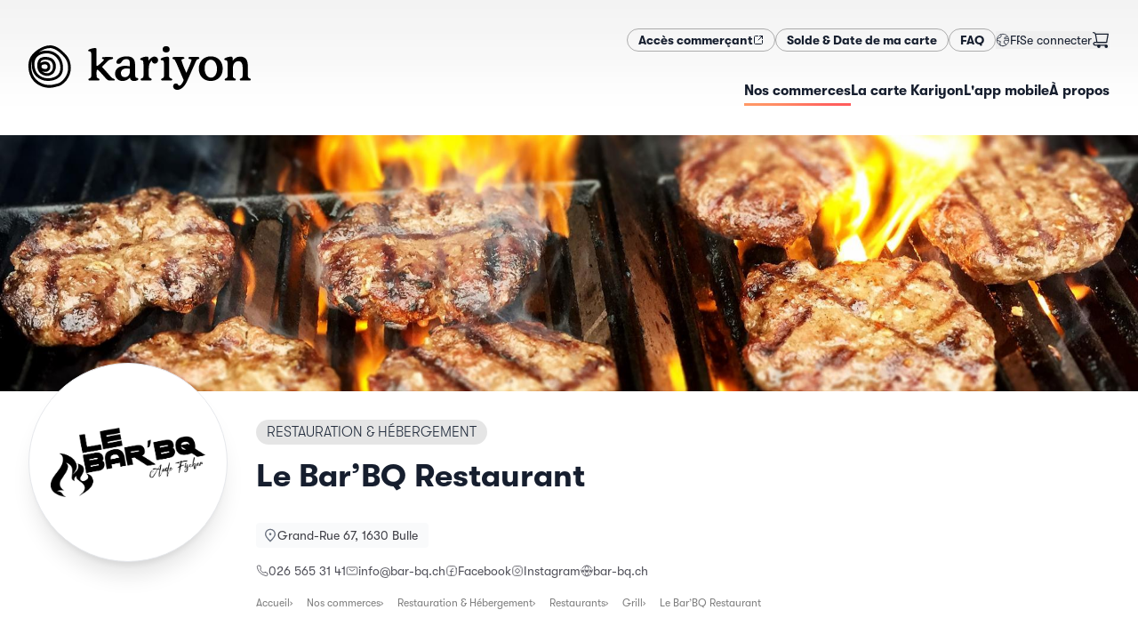

--- FILE ---
content_type: text/html; charset=utf-8
request_url: https://kariyon.ch/fr/shops/bar-bq
body_size: 22316
content:
<!DOCTYPE html><html lang="fr-CH" dir="ltr"><head><meta charSet="utf-8"/><meta name="viewport" content="width=device-width,initial-scale=1"/><link rel="icon" href="/favicons/kariyon/favicon.ico" sizes="any"/><link rel="apple-touch-icon" href="/favicons/kariyon/apple-touch-icon.png"/><link rel="manifest" href="/favicons/kariyon/manifest.json"/><link rel="stylesheet" href="/assets/kariyon-DUML_lOj.css"/><link rel="icon" href="/favicons/mercoria/favicon.svg" type="image/svg+xml"/><title>Le Bar’BQ Restaurant — Kariyon</title><meta name="description" content="Le Bar’BQ Restaurant a le plaisir de vous accueillir dans un cadre unique dans la région!Envie d’une viande au feu de bois? Vous êtes au bon endroit!V…"/><meta property="og:image" content="https://static.local-impact.ch/mercoria/images/0b13ee22-b4ee-47b7-9de0-5d52752a7a1c/0b13ee22-b4ee-47b7-9de0-5d52752a7a1c.png"/><meta property="og:title" content="Le Bar’BQ Restaurant — Kariyon"/><meta property="og:description" content="Le Bar’BQ Restaurant a le plaisir de vous accueillir dans un cadre unique dans la région!Envie d’une viande au feu de bois? Vous êtes au bon endroit!V…"/><link rel="alternate" hrefLang="fr" href="https://kariyon.ch/fr/shops/bar-bq"/><link rel="alternate" hrefLang="de" href="https://kariyon.ch/de/shops/bar-bq"/><script defer="" id="gtag-init">
                  try {
                    window.dataLayer = window.dataLayer || [];
                    function gtag(){dataLayer.push(arguments);}
                    gtag('set', 'anonymizeIp', true);
                    gtag('js', new Date());
                    
                  } catch(e) { console.log(e) }
                </script><script></script><link rel="stylesheet" href="/assets/photoswipe-DSulWsr7.css"/><link rel="stylesheet" href="https://api.mapbox.com/mapbox-gl-js/v2.7.0/mapbox-gl.css"/><link rel="preconnect" href="https://search.local-impact.ch"/><meta name="sentry-trace" content="9419d7b86b345fe0308616d8f32dc101-2b2293ff4448a2a7-0"/>
<meta name="baggage" content="sentry-environment=production,sentry-release=v365,sentry-public_key=c1bc97e3d67541308ebb97f15c7064e5,sentry-trace_id=9419d7b86b345fe0308616d8f32dc101,sentry-org_id=417752,sentry-sampled=false,sentry-sample_rand=0.3616598393965308,sentry-sample_rate=0.1"/></head><body class="kariyon"><noscript><iframe src="https://www.googletagmanager.com/ns.html?id=GTM-NZVJXDG" height="0" width="0" style="display:none;visibility:hidden" title="GTM"></iframe></noscript><svg xmlns="http://www.w3.org/2000/svg" width="0" height="0"><defs><clipPath id="mask1" clipPathUnits="objectBoundingBox"><path d="M.5 1H.48A.51.51 0 01.14.85.55.55 0 01.02.41C.03.36.04.31.07.27.11.21.17.15.24.1.36.03.48 0 .58.02.67.04.74.09.8.14.86.2.94.28.97.37c.03.1.03.21 0 .31s-.1.19-.2.25C.74.95.7.96.67.97.66.97.65.98.63.98.6.99.55 1 .5 1z"></path></clipPath><clipPath id="mask2" clipPathUnits="objectBoundingBox"><path d="M.22.98C.13.95.07.86.03.78-.01.71 0 .61 0 .52S.01.34.02.25C.03.18.07.11.13.07c.13-.08.33-.1.46-.01.06.04.1.12.12.19.02.05.02.11.02.16S.74.5.74.55c0 .1-.02.2-.06.28C.65.9.59.94.52.97.48.98.45.99.41.99.34 1 .29 1.01.22.98z"></path></clipPath><symbol id="potato1" viewBox="0 0 1 1"><path d="M.5 1H.48A.51.51 0 01.14.85.55.55 0 01.02.41C.03.36.04.31.07.27.11.21.17.15.24.1.36.03.48 0 .58.02.67.04.74.09.8.14.86.2.94.28.97.37c.03.1.03.21 0 .31s-.1.19-.2.25C.74.95.7.96.67.97.66.97.65.98.63.98.6.99.55 1 .5 1z"></path></symbol><symbol id="potato2" viewBox="0 0 1 1"><path d="M.22.98C.13.95.07.86.03.78-.01.71 0 .61 0 .52S.01.34.02.25C.03.18.07.11.13.07c.13-.08.33-.1.46-.01.06.04.1.12.12.19.02.05.02.11.02.16S.74.5.74.55c0 .1-.02.2-.06.28C.65.9.59.94.52.97.48.98.45.99.41.99.34 1 .29 1.01.22.98z"></path></symbol></defs></svg><header class="header z-10"><div class="grid-header mx-auto px-4 md:max-w-screen-xl md:px-8 py-4 md:py-8"><div class="hidden md:block" style="grid-area:secondary"><div class="flex flex-col flex-wrap gap-x-4 gap-y-2 md:flex-row md:items-center md:justify-end md:gap-x-8 md:gap-y-2"><nav class="flex flex-row flex-wrap gap-3 md:flex-nowrap"><a href="https://pro.mercoria.ch" target="_self" rel="nofollow noopener noreferrer" class="btn btn-sm btn-default inline-flex gap-2 "><span><span>Accès commerçant</span></span><svg width="1.5em" height="1.5em" viewBox="0 0 24 24" stroke-width="2" fill="none" xmlns="http://www.w3.org/2000/svg" color="currentColor" class="size-3"><path d="M21 3L15 3M21 3L12 12M21 3V9" stroke="currentColor" stroke-linecap="round" stroke-linejoin="round"></path><path d="M21 13V19C21 20.1046 20.1046 21 19 21H5C3.89543 21 3 20.1046 3 19V5C3 3.89543 3.89543 3 5 3H11" stroke="currentColor" stroke-linecap="round"></path></svg></a><a class="btn btn-sm btn-default inline-flex gap-2 " href="/fr/solde" data-discover="true"><span>Solde &amp; Date de ma carte</span></a><a class="btn btn-sm btn-default inline-flex gap-2 " href="/fr/faq" data-discover="true"><span>FAQ</span></a></nav><div class="flex gap-4 empty:hidden md:items-center md:justify-end md:gap-8"><button class="inline-flex self-center md:-mr-1 dropdown-menu-toggle" aria-expanded="false" aria-haspopup="menu" id=":Rckcn5H2:"><span class="inline-flex items-center gap-2 dark:text-white"><svg width="1.5em" height="1.5em" stroke-width="1.5" viewBox="0 0 24 24" fill="none" xmlns="http://www.w3.org/2000/svg" color="currentColor" class="size-4 opacity-80"><path d="M12 22C17.5228 22 22 17.5228 22 12C22 6.47715 17.5228 2 12 2C6.47715 2 2 6.47715 2 12C2 17.5228 6.47715 22 12 22Z" stroke="currentColor" stroke-linecap="round" stroke-linejoin="round"></path><path d="M2.5 12.5L8 14.5L7 18L8 21" stroke="currentColor" stroke-linecap="round" stroke-linejoin="round"></path><path d="M17 20.5L16.5 18L14 17V13.5L17 12.5L21.5 13" stroke="currentColor" stroke-linecap="round" stroke-linejoin="round"></path><path d="M19 5.5L18.5 7L15 7.5V10.5L17.5 9.5H19.5L21.5 10.5" stroke="currentColor" stroke-linecap="round" stroke-linejoin="round"></path><path d="M2.5 10.5L5 8.5L7.5 8L9.5 5L8.5 3" stroke="currentColor" stroke-linecap="round" stroke-linejoin="round"></path></svg><span class="text-sm uppercase">fr</span></span> </button><div class="flex grow items-center justify-end gap-3 dark:text-white md:grow-0 md:justify-between"><form method="post" action="/auth/login?language=fr" data-discover="true"><button type="submit" class="truncate text-sm hover:underline">Se connecter</button></form><button class="relative mr-2 md:mr-0"><svg width="1.5em" height="1.5em" stroke-width="1.5" viewBox="0 0 24 24" fill="none" xmlns="http://www.w3.org/2000/svg" color="currentColor" class="size-5"><path d="M19.5 22C20.3284 22 21 21.3284 21 20.5C21 19.6716 20.3284 19 19.5 19C18.6716 19 18 19.6716 18 20.5C18 21.3284 18.6716 22 19.5 22Z" fill="currentColor" stroke="currentColor" stroke-linecap="round" stroke-linejoin="round"></path><path d="M9.5 22C10.3284 22 11 21.3284 11 20.5C11 19.6716 10.3284 19 9.5 19C8.67157 19 8 19.6716 8 20.5C8 21.3284 8.67157 22 9.5 22Z" fill="currentColor" stroke="currentColor" stroke-linecap="round" stroke-linejoin="round"></path><path d="M5 4H22L20 15H7L5 4ZM5 4C4.83333 3.33333 4 2 2 2" stroke="currentColor" stroke-linecap="round" stroke-linejoin="round"></path><path d="M20 15H7H5.23077C3.44646 15 2.5 15.7812 2.5 17C2.5 18.2188 3.44646 19 5.23077 19H19.5" stroke="currentColor" stroke-linecap="round" stroke-linejoin="round"></path></svg></button></div></div></div></div><div style="grid-area:logo"><a class="logo flex h-full max-h-32 w-auto max-w-full justify-start duration-500" href="/fr/" data-discover="true"><img src="https://static.local-impact.ch/cms/files/kariyon_logo_RVB_b2d6c4bae4.svg" alt="Kariyon" loading="lazy" class="h-full max-h-18 object-contain dark:hidden md:max-h-32"/><img src="https://static.local-impact.ch/cms/files/kariyon_aa7c4b1a0b.svg" alt="Kariyon" loading="lazy" class="hidden h-full max-h-18 object-contain dark:block md:max-h-32"/></a></div><div class="nav-wrapper max-w-full items-center place-self-center justify-self-end scroll-shadow" style="grid-area:primary"><div class="scrollbar-hidden flex max-w-full items-center justify-between gap-6 justify-self-end overflow-x-auto pb-1.5"><nav class="hidden text-sm md:block"><ul class="flex items-center gap-8 whitespace-nowrap text-sm"><a aria-current="page" class="nav-item underline-gradient-cta dark:text-white md:text-base before:w-full inline-flex gap-2 " href="/fr/shops" data-discover="true"><span>Nos commerces</span></a><a class="nav-item underline-gradient-cta dark:text-white md:text-base before:w-0 inline-flex gap-2 " href="/fr/products/carte-cadeau-kariyon" data-discover="true"><span>La carte Kariyon</span></a><a class="nav-item underline-gradient-cta dark:text-white md:text-base before:w-0 inline-flex gap-2 " href="/fr/loyalty" data-discover="true"><span>L&#x27;app mobile</span></a><a class="nav-item underline-gradient-cta dark:text-white md:text-base before:w-0 inline-flex gap-2 " href="/fr/about" data-discover="true"><span>À propos</span></a></ul></nav><button class="inline-flex items-center gap-2 uppercase leading-none md:hidden"><span class="text-gray-500 dark:text-white">Menu</span><svg width="1.5em" height="1.5em" stroke-width="1.5" viewBox="0 0 24 24" fill="none" xmlns="http://www.w3.org/2000/svg" color="currentColor" class="dark:text-white"><path d="M3 5H21" stroke="currentColor" stroke-linecap="round" stroke-linejoin="round"></path><path d="M3 12H21" stroke="currentColor" stroke-linecap="round" stroke-linejoin="round"></path><path d="M3 19H21" stroke="currentColor" stroke-linecap="round" stroke-linejoin="round"></path></svg></button></div></div></div><div class="w-full md:hidden hidden"><nav class="mobile-nav"><div class="relative z-0 flex flex-col gap-4 py-6"><ul class="flex flex-col gap-2"><a aria-current="page" class="flex items-center gap-4 rounded-lg border-2 px-4 py-3 font-bold no-underline md:text-base active border-gradient-cta shadow-md inline-flex gap-2 " href="/fr/shops" data-discover="true"><span>Nos commerces</span></a><a class="flex items-center gap-4 rounded-lg border-2 px-4 py-3 font-bold no-underline md:text-base border-black/10 inline-flex gap-2 " href="/fr/products/carte-cadeau-kariyon" data-discover="true"><span>La carte Kariyon</span></a><a class="flex items-center gap-4 rounded-lg border-2 px-4 py-3 font-bold no-underline md:text-base border-black/10 inline-flex gap-2 " href="/fr/loyalty" data-discover="true"><span>L&#x27;app mobile</span></a><a class="flex items-center gap-4 rounded-lg border-2 px-4 py-3 font-bold no-underline md:text-base border-black/10 inline-flex gap-2 " href="/fr/about" data-discover="true"><span>À propos</span></a></ul><div class="flex flex-col flex-wrap gap-x-4 gap-y-2 md:flex-row md:items-center md:justify-end md:gap-x-8 md:gap-y-2"><nav class="flex flex-row flex-wrap gap-3 md:flex-nowrap"><a href="https://pro.mercoria.ch" target="_self" rel="nofollow noopener noreferrer" class="btn btn-sm btn-default inline-flex gap-2 "><span><span>Accès commerçant</span></span><svg width="1.5em" height="1.5em" viewBox="0 0 24 24" stroke-width="2" fill="none" xmlns="http://www.w3.org/2000/svg" color="currentColor" class="size-3"><path d="M21 3L15 3M21 3L12 12M21 3V9" stroke="currentColor" stroke-linecap="round" stroke-linejoin="round"></path><path d="M21 13V19C21 20.1046 20.1046 21 19 21H5C3.89543 21 3 20.1046 3 19V5C3 3.89543 3.89543 3 5 3H11" stroke="currentColor" stroke-linecap="round"></path></svg></a><a class="btn btn-sm btn-default inline-flex gap-2 " href="/fr/solde" data-discover="true"><span>Solde &amp; Date de ma carte</span></a><a class="btn btn-sm btn-default inline-flex gap-2 " href="/fr/faq" data-discover="true"><span>FAQ</span></a></nav><div class="flex gap-4 empty:hidden md:items-center md:justify-end md:gap-8"><button class="inline-flex self-center md:-mr-1 dropdown-menu-toggle" aria-expanded="false" aria-haspopup="menu" id=":Rd6cn5H2:"><span class="inline-flex items-center gap-2 dark:text-white"><svg width="1.5em" height="1.5em" stroke-width="1.5" viewBox="0 0 24 24" fill="none" xmlns="http://www.w3.org/2000/svg" color="currentColor" class="size-4 opacity-80"><path d="M12 22C17.5228 22 22 17.5228 22 12C22 6.47715 17.5228 2 12 2C6.47715 2 2 6.47715 2 12C2 17.5228 6.47715 22 12 22Z" stroke="currentColor" stroke-linecap="round" stroke-linejoin="round"></path><path d="M2.5 12.5L8 14.5L7 18L8 21" stroke="currentColor" stroke-linecap="round" stroke-linejoin="round"></path><path d="M17 20.5L16.5 18L14 17V13.5L17 12.5L21.5 13" stroke="currentColor" stroke-linecap="round" stroke-linejoin="round"></path><path d="M19 5.5L18.5 7L15 7.5V10.5L17.5 9.5H19.5L21.5 10.5" stroke="currentColor" stroke-linecap="round" stroke-linejoin="round"></path><path d="M2.5 10.5L5 8.5L7.5 8L9.5 5L8.5 3" stroke="currentColor" stroke-linecap="round" stroke-linejoin="round"></path></svg><span class="text-sm uppercase">fr</span></span> </button><div class="flex grow items-center justify-end gap-3 dark:text-white md:grow-0 md:justify-between"><form method="post" action="/auth/login?language=fr" data-discover="true"><button type="submit" class="truncate text-sm hover:underline">Se connecter</button></form><button class="relative mr-2 md:mr-0"><svg width="1.5em" height="1.5em" stroke-width="1.5" viewBox="0 0 24 24" fill="none" xmlns="http://www.w3.org/2000/svg" color="currentColor" class="size-5"><path d="M19.5 22C20.3284 22 21 21.3284 21 20.5C21 19.6716 20.3284 19 19.5 19C18.6716 19 18 19.6716 18 20.5C18 21.3284 18.6716 22 19.5 22Z" fill="currentColor" stroke="currentColor" stroke-linecap="round" stroke-linejoin="round"></path><path d="M9.5 22C10.3284 22 11 21.3284 11 20.5C11 19.6716 10.3284 19 9.5 19C8.67157 19 8 19.6716 8 20.5C8 21.3284 8.67157 22 9.5 22Z" fill="currentColor" stroke="currentColor" stroke-linecap="round" stroke-linejoin="round"></path><path d="M5 4H22L20 15H7L5 4ZM5 4C4.83333 3.33333 4 2 2 2" stroke="currentColor" stroke-linecap="round" stroke-linejoin="round"></path><path d="M20 15H7H5.23077C3.44646 15 2.5 15.7812 2.5 17C2.5 18.2188 3.44646 19 5.23077 19H19.5" stroke="currentColor" stroke-linecap="round" stroke-linejoin="round"></path></svg></button></div></div></div></div></nav></div></header><div class="flex flex-1 flex-col [&amp;&gt;main]:flex-1"><main class="mx-auto w-screen max-w-screen-2xl overflow-hidden"><div style="position:relative;overflow:hidden;width:100%" class="flex h-48 max-h-[40vh] w-full items-center justify-center md:mb-4 md:h-80"></div><div class="mx-auto max-w-full px-4 md:max-w-screen-xl md:px-8"><div class="grid-shop-hero mb-6 gap-x-4 md:gap-x-8 lg:mb-18"><div class="relative z-10 mb-3 mt-4 -mt-6 md:-mt-12 lg:-mb-18" style="grid-area:logo"><div class="motion-safe:translate-y-1 motion-safe:opacity-0 ease-out motion-safe:transition motion-safe:will-change-transform" style="transition-delay:100ms"><div class="shop-logo relative z-10 overflow-hidden border bg-white shadow-xl"><img src="https://static.local-impact.ch/mercoria/images/0b13ee22-b4ee-47b7-9de0-5d52752a7a1c/0b13ee22-b4ee-47b7-9de0-5d52752a7a1c.png" alt="Le Bar’BQ Restaurant" class="size-full bg-white object-contain"/></div></div></div><div class="mt-4 flex flex-col items-start self-center" style="grid-area:title"><div class="flex flex-wrap items-baseline gap-2 md:mb-2"><a class="tag inline-block max-w-full overflow-hidden whitespace-nowrap tag-default uppercase" href="/fr/shops?sector=Restauration%20%26%20H%C3%A9bergement" data-discover="true"><span class="truncate">Restauration &amp; Hébergement</span></a></div><h1 class="mb-8 mt-2 text-lg sm:text-xl md:text-4xl">Le Bar’BQ Restaurant</h1></div><div class="text-xs text-zinc-600 dark:text-white md:text-sm lg:flex-nowrap" style="grid-area:info"><div><div class="mb-4 motion-safe:translate-y-1 motion-safe:opacity-0 ease-out motion-safe:transition motion-safe:will-change-transform" style="transition-delay:200ms"><a href="https://maps.google.com/maps?q=Grand-Rue 67,1630 Bulle" class="address inline-flex flex-1 gap-2"><svg width="1.5em" height="1.5em" stroke-width="2" viewBox="0 0 24 24" fill="none" xmlns="http://www.w3.org/2000/svg" color="currentColor" class="mt-0.5 size-4 text-gray-500 dark:text-white/80"><path d="M20 10C20 14.4183 12 22 12 22C12 22 4 14.4183 4 10C4 5.58172 7.58172 2 12 2C16.4183 2 20 5.58172 20 10Z" stroke="currentColor"></path><path d="M12 11C12.5523 11 13 10.5523 13 10C13 9.44772 12.5523 9 12 9C11.4477 9 11 9.44772 11 10C11 10.5523 11.4477 11 12 11Z" fill="currentColor" stroke="currentColor" stroke-linecap="round" stroke-linejoin="round"></path></svg><address class="truncate not-italic leading-5 text-zinc-700 dark:text-white md:text-sm">Grand-Rue 67, 1630 Bulle</address></a></div></div><div class="flex flex-wrap gap-x-6 gap-y-2"><div class="motion-safe:translate-y-1 motion-safe:opacity-0 ease-out motion-safe:transition motion-safe:will-change-transform" style="transition-delay:250ms"><a class="inline-flex items-center gap-1.5 truncate hover:underline hover:underline-offset-2" href="tel:026 565 31 41"><svg width="1.5em" height="1.5em" stroke-width="1.5" viewBox="0 0 24 24" fill="none" xmlns="http://www.w3.org/2000/svg" color="currentColor" class="w-3.5 h-3.5 -my-1.5"><path d="M18.1182 14.702L14 15.5C11.2183 14.1038 9.5 12.5 8.5 10L9.26995 5.8699L7.81452 2L4.0636 2C2.93605 2 2.04814 2.93178 2.21654 4.04668C2.63695 6.83 3.87653 11.8765 7.5 15.5C11.3052 19.3052 16.7857 20.9564 19.802 21.6127C20.9668 21.8662 22 20.9575 22 19.7655L22 16.1812L18.1182 14.702Z" stroke="currentColor" stroke-linecap="round" stroke-linejoin="round"></path></svg><span class="truncate">026 565 31 41</span></a></div><div class="motion-safe:translate-y-1 motion-safe:opacity-0 ease-out motion-safe:transition motion-safe:will-change-transform" style="transition-delay:290ms"><a class="inline-flex items-center gap-1.5 truncate hover:underline hover:underline-offset-2" href="mailto:info@bar-bq.ch"><svg width="1.5em" height="1.5em" stroke-width="1.5" viewBox="0 0 24 24" fill="none" xmlns="http://www.w3.org/2000/svg" color="currentColor" class="w-3.5 h-3.5 -my-1.5"><path d="M7 9L12 12.5L17 9" stroke="currentColor" stroke-linecap="round" stroke-linejoin="round"></path><path d="M2 17V7C2 5.89543 2.89543 5 4 5H20C21.1046 5 22 5.89543 22 7V17C22 18.1046 21.1046 19 20 19H4C2.89543 19 2 18.1046 2 17Z" stroke="currentColor"></path></svg><span class="truncate">info@bar-bq.ch</span></a></div><div class="motion-safe:translate-y-1 motion-safe:opacity-0 ease-out motion-safe:transition motion-safe:will-change-transform" style="transition-delay:330ms"><a class="inline-flex items-center gap-1.5 truncate hover:underline hover:underline-offset-2" href="https://www.facebook.com/LeBarBQrestaurantBulle/" target="_blank" rel="noreferrer noopener"><svg width="1.5em" height="1.5em" stroke-width="1.5" viewBox="0 0 24 24" fill="none" xmlns="http://www.w3.org/2000/svg" color="currentColor" class="w-3.5 h-3.5 -my-1.5"><path d="M21 8V16C21 18.7614 18.7614 21 16 21H8C5.23858 21 3 18.7614 3 16V8C3 5.23858 5.23858 3 8 3H16C18.7614 3 21 5.23858 21 8Z" stroke="currentColor" stroke-linecap="round" stroke-linejoin="round"></path><path d="M11 21C11 18 11 15 11 12C11 9.8125 11.5 8 15 8" stroke="currentColor" stroke-linecap="round" stroke-linejoin="round"></path><path d="M9 13H11H15" stroke="currentColor" stroke-linecap="round" stroke-linejoin="round"></path></svg><span class="truncate"><span>Facebook</span></span></a></div><div class="motion-safe:translate-y-1 motion-safe:opacity-0 ease-out motion-safe:transition motion-safe:will-change-transform" style="transition-delay:370ms"><a class="inline-flex items-center gap-1.5 truncate hover:underline hover:underline-offset-2" href="https://www.instagram.com/lebar_bqbulle/" target="_blank" rel="noreferrer noopener"><svg width="1.5em" height="1.5em" stroke-width="1.5" viewBox="0 0 24 24" fill="none" xmlns="http://www.w3.org/2000/svg" color="currentColor" class="w-3.5 h-3.5 -my-1.5"><path d="M12 16C14.2091 16 16 14.2091 16 12C16 9.79086 14.2091 8 12 8C9.79086 8 8 9.79086 8 12C8 14.2091 9.79086 16 12 16Z" stroke="currentColor" stroke-linecap="round" stroke-linejoin="round"></path><path d="M3 16V8C3 5.23858 5.23858 3 8 3H16C18.7614 3 21 5.23858 21 8V16C21 18.7614 18.7614 21 16 21H8C5.23858 21 3 18.7614 3 16Z" stroke="currentColor"></path><path d="M17.5 6.51L17.51 6.49889" stroke="currentColor" stroke-linecap="round" stroke-linejoin="round"></path></svg><span class="truncate"><span>Instagram</span></span></a></div><div class="motion-safe:translate-y-1 motion-safe:opacity-0 ease-out motion-safe:transition motion-safe:will-change-transform" style="transition-delay:410ms"><a class="inline-flex items-center gap-1.5 truncate hover:underline hover:underline-offset-2" href="https://www.bar-bq.ch" target="_blank" rel="noreferrer noopener"><svg width="1.5em" height="1.5em" stroke-width="1.5" viewBox="0 0 24 24" fill="none" xmlns="http://www.w3.org/2000/svg" color="currentColor" class="w-3.5 h-3.5 -my-1.5"><path d="M3.33789 17C5.06694 19.989 8.29866 22 12.0001 22C15.7015 22 18.9332 19.989 20.6622 17" stroke="currentColor" stroke-linecap="round" stroke-linejoin="round"></path><path d="M3.33789 7C5.06694 4.01099 8.29866 2 12.0001 2C15.7015 2 18.9332 4.01099 20.6622 7" stroke="currentColor" stroke-linecap="round" stroke-linejoin="round"></path><path d="M13 21.9506C13 21.9506 14.4079 20.0966 15.2947 16.9999" stroke="currentColor" stroke-linecap="round" stroke-linejoin="round"></path><path d="M13 2.04932C13 2.04932 14.4079 3.90328 15.2947 7" stroke="currentColor" stroke-linecap="round" stroke-linejoin="round"></path><path d="M11 21.9506C11 21.9506 9.59215 20.0966 8.70532 16.9999" stroke="currentColor" stroke-linecap="round" stroke-linejoin="round"></path><path d="M11 2.04932C11 2.04932 9.59215 3.90328 8.70532 7" stroke="currentColor" stroke-linecap="round" stroke-linejoin="round"></path><path d="M9 10L10.5 15L12 10L13.5 15L15 10" stroke="currentColor" stroke-linecap="round" stroke-linejoin="round"></path><path d="M1 10L2.5 15L4 10L5.5 15L7 10" stroke="currentColor" stroke-linecap="round" stroke-linejoin="round"></path><path d="M17 10L18.5 15L20 10L21.5 15L23 10" stroke="currentColor" stroke-linecap="round" stroke-linejoin="round"></path></svg><span class="truncate"><span>bar-bq.ch</span></span></a></div></div></div><div class="my-4 max-w-full" style="grid-area:breadcrumbs"><div class="breadcrumbs flex max-w-full gap-3 overflow-x-auto text-xs text-black text-opacity-50 dark:text-white/70"><a href="/fr/" data-discover="true">Accueil</a><a href="/fr/shops" data-discover="true">Nos commerces</a><a href="/fr/shops?sector=Restauration%20%26%20H%C3%A9bergement" data-discover="true">Restauration &amp; Hébergement</a><a href="/fr/shops?sector=Restauration%20%26%20H%C3%A9bergement%2CRestaurants" data-discover="true">Restaurants</a><a href="/fr/shops?sector=Restauration%20%26%20H%C3%A9bergement%2CRestaurants%2CGrill" data-discover="true">Grill</a><span>Le Bar’BQ Restaurant</span></div></div></div><div class="mx-auto mb-12 max-w-full md:max-w-screen-lg"><div class=""><div><div class="mb-18 grow gap-8 md:grid md:grid-cols-[minmax(auto,2fr)_minmax(350px,1fr)]"><div class=""><div class="mb-4 flex flex-wrap gap-2"><a class="text-xs text-gray-500 no-underline before:content-[&#x27;#&#x27;] hover:text-gray-600" href="/fr/shops?tags=restaurant" data-discover="true">restaurant</a><a class="text-xs text-gray-500 no-underline before:content-[&#x27;#&#x27;] hover:text-gray-600" href="/fr/shops?tags=bbq" data-discover="true">bbq</a><a class="text-xs text-gray-500 no-underline before:content-[&#x27;#&#x27;] hover:text-gray-600" href="/fr/shops?tags=viande" data-discover="true">viande</a><a class="text-xs text-gray-500 no-underline before:content-[&#x27;#&#x27;] hover:text-gray-600" href="/fr/shops?tags=barbecue" data-discover="true">barbecue</a><a class="text-xs text-gray-500 no-underline before:content-[&#x27;#&#x27;] hover:text-gray-600" href="/fr/shops?tags=grill" data-discover="true">grill</a><a class="text-xs text-gray-500 no-underline before:content-[&#x27;#&#x27;] hover:text-gray-600" href="/fr/shops?tags=grillade" data-discover="true">grillade</a><a class="text-xs text-gray-500 no-underline before:content-[&#x27;#&#x27;] hover:text-gray-600" href="/fr/shops?tags=gambas" data-discover="true">gambas</a><a class="text-xs text-gray-500 no-underline before:content-[&#x27;#&#x27;] hover:text-gray-600" href="/fr/shops?tags=chemin%C3%A9e" data-discover="true">cheminée</a><a class="text-xs text-gray-500 no-underline before:content-[&#x27;#&#x27;] hover:text-gray-600" href="/fr/shops?tags=%C3%A9v%C3%A9nement" data-discover="true">événement</a><a class="text-xs text-gray-500 no-underline before:content-[&#x27;#&#x27;] hover:text-gray-600" href="/fr/shops?tags=convivial" data-discover="true">convivial</a><a class="text-xs text-gray-500 no-underline before:content-[&#x27;#&#x27;] hover:text-gray-600" href="/fr/shops?tags=entrec%C3%B4te" data-discover="true">entrecôte</a><a class="text-xs text-gray-500 no-underline before:content-[&#x27;#&#x27;] hover:text-gray-600" href="/fr/shops?tags=banquet" data-discover="true">banquet</a></div><div class="prose mb-12 grow"><p>Le Bar’BQ Restaurant a le plaisir de vous accueillir dans un cadre unique dans la région!</p><p>Envie d’une viande au feu de bois? Vous êtes au bon endroit!</p><p>Venez découvrir notre carte des mets qui ravira vos papilles!</p><p>Provenant de notre cheminée :</p><ul><li>un steak</li><li>une entrecôte 200g, 250g ou 400g</li><li>les gambas Black Tiger grillées au feu de bois et flambées au rhum</li><li>les spécialités du moment</li><li>la fondue BBQ à volonté</li><li>et bien d’autres encore!</li></ul><p>Des vins sélectionnés avec soin et à des prix abordables! Des bières en pression et bien d’autres propositions!</p><p>Au 1er étage se trouve notre salle à manger, depuis votre table, vous pourrez observer notre équipe de cuisine œuvrer avec amour et passion !</p><p>A l’arrière de la maison, vous trouverez une magnifique terrasse.</p><p>Confortablement installés dans notre mobilier d’extérieur, vous apprécierez la tranquillité du lieu !</p><p><br></p><p>Nous vous accueillons aussi pour vos banquets et soupers d'entreprises ou tout autre événement. N'hésitez pas à nous contacter directement par téléphone.</p><p><br></p><p>L’équipe du Bar’BQ vous accueille du mercredi au dimanche.</p><p>A tout bientôt!</p></div></div><div class="space-y-6"><div class="mb-18 pt-6 first:pt-0 motion-safe:translate-y-1 motion-safe:opacity-0 ease-out motion-safe:transition motion-safe:will-change-transform" style="transition-delay:0ms"><div class="mb-3 flex gap-4"><svg width="1.5em" height="1.5em" stroke-width="1.5" viewBox="0 0 24 24" fill="none" xmlns="http://www.w3.org/2000/svg" color="currentColor" class="mt-4 fill-peach-light text-peach-light"><path d="M8.58737 8.23597L11.1849 3.00376C11.5183 2.33208 12.4817 2.33208 12.8151 3.00376L15.4126 8.23597L21.2215 9.08017C21.9668 9.18848 22.2638 10.0994 21.7243 10.6219L17.5217 14.6918L18.5135 20.4414C18.6409 21.1798 17.8614 21.7428 17.1945 21.3941L12 18.678L6.80547 21.3941C6.1386 21.7428 5.35909 21.1798 5.48645 20.4414L6.47825 14.6918L2.27575 10.6219C1.73617 10.0994 2.03322 9.18848 2.77852 9.08017L8.58737 8.23597Z" stroke="currentColor" stroke-linecap="round" stroke-linejoin="round"></path></svg><div class="flex flex-col"><h2 class="text-base font-semibold leading-tight">Offre de fidélité</h2><div class="strong-highlight prose prose-sm mb-1 rounded-lg bg-gray-100 p-2 text-lg font-medium leading-snug">Un bon pour <strong>surprise d’une valeur ~30.- CHF</strong><br/>dès <strong>300.– d&#x27;achat</strong></div><img class="mb-2 w-32 max-w-40 self-end" src="/images/mercoria_logo.svg" alt="Mercoria"/><a class="btn btn-default btn-sm mb-2 self-end" href="/fr/loyalty" data-discover="true">En savoir plus sur la fidélité</a><div class="self-end text-right text-xs text-gray-500">* à faire valoir uniquement chez Le Bar’BQ Restaurant</div></div></div></div><div class="space-y-6 motion-safe:translate-y-1 motion-safe:opacity-0 ease-out motion-safe:transition motion-safe:will-change-transform" style="transition-delay:80ms"><div class="relative flex items-start gap-3 rounded-2xl bg-white p-4 shadow-sleek"><img src="https://static.local-impact.ch/mercoria/images/5b460d5a-728b-4d22-81f7-2564b4648b14/5b460d5a-728b-4d22-81f7-2564b4648b14_60x60.png" srcSet="https://static.local-impact.ch/mercoria/images/5b460d5a-728b-4d22-81f7-2564b4648b14/5b460d5a-728b-4d22-81f7-2564b4648b14_120x120.png 2x" alt="" class="w-12 shrink-0 overflow-hidden rounded shadow"/><div class="space-y-2"><h3 class="mb-0 text-base">La carte Kariyon</h3><div class="prose prose-sm mb-3 leading-snug">Achetez une carte Kariyon pour l&#x27;utiliser chez Le Bar’BQ Restaurant ainsi que dans des milliers d&#x27;autres commerces locaux!</div><a class="btn btn-cta link-stretched btn-sm" href="/fr/products/carte-cadeau-kariyon" data-discover="true">Acheter une carte Kariyon<svg width="1.5em" height="1.5em" stroke-width="1.5" viewBox="0 0 24 24" fill="none" xmlns="http://www.w3.org/2000/svg" color="currentColor" class="shrink-0"><path d="M8 12H16M16 12L12.5 8.5M16 12L12.5 15.5" stroke="currentColor" stroke-linecap="round" stroke-linejoin="round"></path><path d="M12 22C17.5228 22 22 17.5228 22 12C22 6.47715 17.5228 2 12 2C6.47715 2 2 6.47715 2 12C2 17.5228 6.47715 22 12 22Z" stroke="currentColor" stroke-linecap="round" stroke-linejoin="round"></path></svg></a></div></div><div class="relative flex items-start gap-3 rounded-lg bg-gray-100 p-4"><img src="https://static.local-impact.ch/mercoria/images/37084a10-e7d1-4be8-85c1-8095287590bc/37084a10-e7d1-4be8-85c1-8095287590bc_60x60.png" srcSet="https://static.local-impact.ch/mercoria/images/37084a10-e7d1-4be8-85c1-8095287590bc/37084a10-e7d1-4be8-85c1-8095287590bc_120x120.png 2x" alt="" class="w-12 shrink-0 overflow-hidden rounded shadow"/><div class="space-y-3"><div class="prose prose-sm font-medium leading-snug">Utilisez également votre bon-cadeau GastroFribourg chez Le Bar’BQ Restaurant</div><a class="btn btn-default link-stretched btn-sm" href="https://bon-cadeau.gastrofribourg.ch" target="_blank" rel="noreferrer noopener">Découvrir</a></div></div></div></div></div></div></div><div class="section-featured-shops my-8"><div class="relative mb-8 w-full px-4 md:mx-auto md:mb-14 md:max-w-screen-xl"><div class="prose"><h2 class="mb-10 dark:text-white md:text-3xl">Découvrez d&#x27;autres commerces similaires</h2></div></div><div class="scrollbar-hidden mt-8 md:mt-18"><div class="motion-safe:translate-y-1 motion-safe:opacity-0 ease-out motion-safe:transition motion-safe:will-change-transform" style="transition-delay:0ms"><div><div class="swiper relative"><div><div class="mb-8 flex shops-sectors-list"><div class="featured-shop-teaser-wrapper flex shrink-0 grow-0 basis-[80vw] sm:basis-[280px] mr-4 md:mr-8"><div class="shop-teaser group relative grow focus-within:ring-2" data-mobile="true"><div class="shop-teaser-img aspect-h-9 aspect-w-16 h-auto"><img class="grow overflow-hidden bg-white object-contain p-2" src="https://static.local-impact.ch/mercoria/images/e6d7d8bf-29a4-47ef-a606-fcd90d538dec/e6d7d8bf-29a4-47ef-a606-fcd90d538dec_640x360.png" alt="" loading="lazy"/></div><div class="shop-teaser-content"><h3 class="break-words font-medium leading-tight">NOOBA</h3><div class="flex flex-col justify-end gap-1 text-sm text-gray-900 text-opacity-70 dark:text-white dark:text-opacity-50"><address class="truncate not-italic inline-block leading-4 text-gray-900 text-opacity-70 dark:text-white dark:text-opacity-60">Bulle</address><div class="text-xs uppercase tracking-wide">Restauration & Hébergement</div></div></div><a class="link-stretched" href="/fr/shops/nooba" data-discover="true"><span class="sr-only">Voir le détail</span></a></div></div><div class="featured-shop-teaser-wrapper flex shrink-0 grow-0 basis-[80vw] sm:basis-[280px] mr-4 md:mr-8"><div class="shop-teaser group relative grow focus-within:ring-2" data-mobile="true"><div class="shop-teaser-img aspect-h-9 aspect-w-16 h-auto"><img class="grow overflow-hidden bg-white object-contain p-2 transition-opacity group-hover:opacity-0" src="https://static.local-impact.ch/mercoria/images/6d819720-cca2-49ae-9f3b-642b4dd4c28c/6d819720-cca2-49ae-9f3b-642b4dd4c28c_640x360.jpg" alt="" loading="lazy"/><img class="grow overflow-hidden bg-white object-cover opacity-0 transition-opacity sm:block group-hover:opacity-100" src="https://static.local-impact.ch/mercoria/images/cc79943c-0a2d-4170-83f8-b406f36c3436/cc79943c-0a2d-4170-83f8-b406f36c3436_640x360.jpg" alt="" loading="lazy"/></div><div class="shop-teaser-content"><h3 class="break-words font-medium leading-tight">Le 43</h3><div class="flex flex-col justify-end gap-1 text-sm text-gray-900 text-opacity-70 dark:text-white dark:text-opacity-50"><address class="truncate not-italic inline-block leading-4 text-gray-900 text-opacity-70 dark:text-white dark:text-opacity-60">Bulle</address><div class="text-xs uppercase tracking-wide">Cafés & Bistros</div></div></div><a class="link-stretched" href="/fr/shops/le-43" data-discover="true"><span class="sr-only">Voir le détail</span></a></div></div><div class="featured-shop-teaser-wrapper flex shrink-0 grow-0 basis-[80vw] sm:basis-[280px] mr-4 md:mr-8"><div class="shop-teaser group relative grow focus-within:ring-2" data-mobile="true"><div class="shop-teaser-img aspect-h-9 aspect-w-16 h-auto"><img class="grow overflow-hidden bg-white object-contain p-2 transition-opacity group-hover:opacity-0" src="https://static.local-impact.ch/mercoria/images/d2f8ec89-228e-4ab2-80f5-7903766c254e/d2f8ec89-228e-4ab2-80f5-7903766c254e_640x360.jpg" alt="" loading="lazy"/><img class="grow overflow-hidden bg-white object-cover opacity-0 transition-opacity sm:block group-hover:opacity-100" src="https://static.local-impact.ch/mercoria/images/8e36a8e2-850b-4179-97ad-aefea6d20817/8e36a8e2-850b-4179-97ad-aefea6d20817_640x360.jpeg" alt="" loading="lazy"/></div><div class="shop-teaser-content"><h3 class="break-words font-medium leading-tight">Le Kalasin</h3><div class="flex flex-col justify-end gap-1 text-sm text-gray-900 text-opacity-70 dark:text-white dark:text-opacity-50"><address class="truncate not-italic inline-block leading-4 text-gray-900 text-opacity-70 dark:text-white dark:text-opacity-60">Bulle</address><div class="text-xs uppercase tracking-wide">Cuisine asiatique</div></div></div><a class="link-stretched" href="/fr/shops/le-kalasin" data-discover="true"><span class="sr-only">Voir le détail</span></a></div></div><div class="featured-shop-teaser-wrapper flex shrink-0 grow-0 basis-[80vw] sm:basis-[280px] mr-4 md:mr-8"><div class="shop-teaser group relative grow focus-within:ring-2" data-mobile="true"><div class="shop-teaser-img aspect-h-9 aspect-w-16 h-auto"><img class="grow overflow-hidden bg-white object-contain p-2 transition-opacity group-hover:opacity-0" src="https://static.local-impact.ch/mercoria/images/428ea098-67f1-4124-ae72-d48bb88f5c31/428ea098-67f1-4124-ae72-d48bb88f5c31_640x360.jpg" alt="" loading="lazy"/><img class="grow overflow-hidden bg-white object-cover opacity-0 transition-opacity sm:block group-hover:opacity-100" src="https://static.local-impact.ch/mercoria/images/cc79943c-0a2d-4170-83f8-b406f36c3436/cc79943c-0a2d-4170-83f8-b406f36c3436_640x360.jpg" alt="" loading="lazy"/></div><div class="shop-teaser-content"><h3 class="break-words font-medium leading-tight">Les Halles 1787 restobar</h3><div class="flex flex-col justify-end gap-1 text-sm text-gray-900 text-opacity-70 dark:text-white dark:text-opacity-50"><address class="truncate not-italic inline-block leading-4 text-gray-900 text-opacity-70 dark:text-white dark:text-opacity-60">Bulle</address><div class="text-xs uppercase tracking-wide">Cafés & Bistros</div></div></div><a class="link-stretched" href="/fr/shops/les-halles-1787" data-discover="true"><span class="sr-only">Voir le détail</span></a></div></div><div class="featured-shop-teaser-wrapper flex shrink-0 grow-0 basis-[80vw] sm:basis-[280px] mr-4 md:mr-8"><div class="shop-teaser group relative grow focus-within:ring-2" data-mobile="true"><div class="shop-teaser-img aspect-h-9 aspect-w-16 h-auto"><img class="grow overflow-hidden bg-white object-contain p-2 transition-opacity group-hover:opacity-0" src="https://static.local-impact.ch/mercoria/images/a81fd68a-0bc1-4ca9-b9a8-01825c1b46cf/a81fd68a-0bc1-4ca9-b9a8-01825c1b46cf_640x360.jpg" alt="" loading="lazy"/><img class="grow overflow-hidden bg-white object-cover opacity-0 transition-opacity sm:block group-hover:opacity-100" src="https://static.local-impact.ch/mercoria/images/5604ade8-d9cc-4703-9654-b999dcd455b1/5604ade8-d9cc-4703-9654-b999dcd455b1_640x360.jpg" alt="" loading="lazy"/></div><div class="shop-teaser-content"><h3 class="break-words font-medium leading-tight">Restaurant Paris Bangkok Tokyo/ Hotel Rallye</h3><div class="flex flex-col justify-end gap-1 text-sm text-gray-900 text-opacity-70 dark:text-white dark:text-opacity-50"><address class="truncate not-italic inline-block leading-4 text-gray-900 text-opacity-70 dark:text-white dark:text-opacity-60">Bulle</address><div class="text-xs uppercase tracking-wide">Cuisine asiatique</div></div></div><a class="link-stretched" href="/fr/shops/paris-bangkok" data-discover="true"><span class="sr-only">Voir le détail</span></a></div></div></div></div></div></div></div></div><div class="relative mt-6 w-full text-center md:mx-auto md:max-w-screen-lg"><a class="btn btn-default" href="/fr/shops" data-discover="true"><span>Voir tous les commerces</span><svg width="1.5em" height="1.5em" stroke-width="1.5" viewBox="0 0 24 24" fill="none" xmlns="http://www.w3.org/2000/svg" color="currentColor"><path d="M20.485 3H16.4933L16.9933 8C16.9933 8 17.9933 9 19.4933 9C20.5703 9 21.3036 8.48445 21.6316 8.1937C21.7623 8.07782 21.8101 7.90091 21.7814 7.72861L21.0768 3.50136C21.0286 3.21205 20.7783 3 20.485 3Z" stroke="currentColor"></path><path d="M16.4933 3L16.9933 8C16.9933 8 15.9933 9 14.4933 9C12.9933 9 11.9933 8 11.9933 8V3H16.4933Z" stroke="currentColor"></path><path d="M11.9933 3V8C11.9933 8 10.9933 9 9.49329 9C7.99329 9 6.99329 8 6.99329 8L7.49329 3H11.9933Z" stroke="currentColor"></path><path d="M7.49331 3H3.50158C3.20828 3 2.95797 3.21205 2.90975 3.50136L2.2052 7.72862C2.17649 7.90091 2.22432 8.07782 2.35502 8.1937C2.68294 8.48445 3.41626 9 4.49329 9C5.99329 9 6.99331 8 6.99331 8L7.49331 3Z" stroke="currentColor"></path><path d="M3 9V19C3 20.1046 3.89543 21 5 21H19C20.1046 21 21 20.1046 21 19V9" stroke="currentColor"></path><path d="M14.8333 21V15C14.8333 13.8954 13.9379 13 12.8333 13H10.8333C9.72874 13 8.83331 13.8954 8.83331 15V21" stroke="currentColor" stroke-miterlimit="16"></path></svg></a></div></div></div></div></main></div><div class="footer relative mt-auto"><footer class="mx-auto grid w-screen grid-cols-1 gap-6 px-4 py-8 md:max-w-screen-xl md:grid-cols-4 md:px-8 lg:grid-cols-5"><h2 class="sr-only">Pied de page</h2><div class="footer-logo row-span-2"><a class="inline-block" href="/fr/" data-discover="true"><img src="https://static.local-impact.ch/cms/files/kariyon_logo_RVB_b2d6c4bae4.svg" loading="lazy" class="max-h-[100px] w-full object-contain"/></a></div><div class="md:col-span-4"><div class="flex flex-wrap gap-4"><a class="btn btn-default btn-sm" id="12" href="/fr/products/carte-cadeau-kariyon" data-discover="true"><span>Offrir une carte Kariyon</span><svg width="1.5em" height="1.5em" stroke-width="1.5" viewBox="0 0 24 24" fill="none" xmlns="http://www.w3.org/2000/svg" color="currentColor" class="shrink-0"><path d="M8 12H16M16 12L12.5 8.5M16 12L12.5 15.5" stroke="currentColor" stroke-linecap="round" stroke-linejoin="round"></path><path d="M12 22C17.5228 22 22 17.5228 22 12C22 6.47715 17.5228 2 12 2C6.47715 2 2 6.47715 2 12C2 17.5228 6.47715 22 12 22Z" stroke="currentColor" stroke-linecap="round" stroke-linejoin="round"></path></svg></a></div></div><div class="flex flex-wrap gap-2"><div><svg xmlns="http://www.w3.org/2000/svg" xml:space="preserve" viewBox="0 120 652 352" class="h-7"><path d="M20.1 192h600v260h-600z"></path><path fill="#fff" d="M213.7 358.8c0 2.1-1.5 4.6-3.3 5.6l-63.6 36.8c-1.8 1-4.8 1-6.6 0l-63.6-36.8c-1.8-1-3.3-3.6-3.3-5.6v-73.6c0-2.1 1.5-4.6 3.3-5.6l63.6-36.8c1.8-1 4.8-1 6.6 0l63.6 36.8c1.8 1 3.3 3.6 3.3 5.6v73.6zm353.1-68.3h-56.9v13.6h20.4v58.2h16.1v-58.2h20.4v-13.6zm-258.7 0h-57v13.6h20.4v58.2h16.1v-58.2H308l.1-13.6zm164.8-2.2c-17.9 0-27.9 11.5-27.9 28v46.1h16V316c0-7.2 4.2-12.8 12.1-12.8s12 6.6 12 12.8v46.4H501v-46.1c.2-16.6-10.1-28-28.1-28zm-60.1 2.2v71.8h15.9v-71.8h-15.9zM358.7 319l.5 3.2 15 40.2h6.5l20.4-71.8h-15.7l-9.7 37.7-.6 4.1-.8-4.1-13-37.7h-5.2l-13 37.7-.8 4.1-.5-4.1-9.7-37.7h-15.8l20.4 71.8h6.5l15-40.2.5-3.2"></path><radialGradient id="a" cx="39.803" cy="728.599" r="1.133" gradientTransform="matrix(67.6428 0 0 -76.3552 -2553.731 55926.504)" gradientUnits="userSpaceOnUse"><stop offset="0" stop-color="#fc0"></stop><stop offset=".092" stop-color="#ffc800"></stop><stop offset=".174" stop-color="#ffbd00"></stop><stop offset=".253" stop-color="#ffab00"></stop><stop offset=".33" stop-color="#ff9100"></stop><stop offset=".405" stop-color="#ff7000"></stop><stop offset=".479" stop-color="#ff4700"></stop><stop offset=".55" stop-color="#ff1800"></stop><stop offset=".582" stop-color="red"></stop><stop offset="1" stop-color="red"></stop></radialGradient><path fill="url(#a)" d="m176.7 322.2-16.6 24.4-8.5-13 9.8-14.7c1.8-2.6 5.7-9.8 1.2-19.6-3.6-8-11.5-11.8-18.5-11.8s-14.5 3.6-18.5 11.8c-4.6 9.5-.6 16.8 1.1 19.3 0 0 5.5 8 10 14.7l7.4 10.7 11.1 17c.1.1 1.8 2.8 4.9 2.8 2.9 0 4.8-2.7 5-2.9l26-38.5h-14.4v-.2zm-32.7.6s-4.3-6.6-7.2-11.2c-3-4.9.3-12.3 7.2-12.3 6.8 0 10.2 7.4 7.2 12.3-2.8 4.6-7.2 11.2-7.2 11.2z"></path><radialGradient id="b" cx="43.536" cy="728.562" r="1.392" gradientTransform="matrix(50.4872 0 0 -76.4434 -2105.605 55992.379)" gradientUnits="userSpaceOnUse"><stop offset="0" stop-color="#00b4e6"></stop><stop offset=".201" stop-color="#00b0e3"></stop><stop offset=".39" stop-color="#01a5db"></stop><stop offset=".574" stop-color="#0292cd"></stop><stop offset=".755" stop-color="#0377ba"></stop><stop offset=".932" stop-color="#0455a1"></stop><stop offset="1" stop-color="#054696"></stop></radialGradient><path fill="url(#b)" d="m128.1 345.8-16.3-22.9s-4.3-6.6-7.2-11.2c-3-4.9.3-12.3 7.2-12.3.9 0 1.6.1 2.4.3l5.7-10.5c-2.6-1.1-5.5-1.7-8.1-1.7-6.9 0-14.5 3.6-18.5 11.8-4.6 9.5-.6 16.8 1.1 19.3l28.5 42.3c.3.3 2.1 3 5.1 3 3 0 4.8-2.6 5-2.9l8.6-13.1-7.4-10.8-6.1 8.7z"></path></svg></div></div><nav class="footer-nav-grid grid grid-cols-2 gap-6 sm:grid-cols-3 md:col-span-4 md:col-start-2 md:grid-cols-3 lg:col-span-3 lg:col-start-3"><div><div class="mb-2"><a class="nav-item text-sm md:text-base font-normal hover:underline inline-flex gap-2 " href="/fr/products/carte-cadeau-kariyon" data-discover="true"><span>Acheter la carte Kariyon</span></a></div><div class="mb-2"><a aria-current="page" class="nav-item text-sm md:text-base font-normal hover:underline inline-flex gap-2 " href="/fr/shops" data-discover="true"><span>Les commerces</span></a></div><div class="mb-2"><a class="nav-item text-sm md:text-base font-normal hover:underline inline-flex gap-2 " href="/fr/solde" data-discover="true"><span>Solde de ma carte</span></a></div></div><div><div class="mb-2"><a href="https://app.kariyon.ch" target="_blank" rel="nofollow noopener noreferrer" class="nav-item text-sm md:text-base font-normal hover:underline inline-flex gap-2 "><span><span>Inscrire mon commerce</span></span><svg width="1.5em" height="1.5em" viewBox="0 0 24 24" stroke-width="2" fill="none" xmlns="http://www.w3.org/2000/svg" color="currentColor" class="size-3"><path d="M21 3L15 3M21 3L12 12M21 3V9" stroke="currentColor" stroke-linecap="round" stroke-linejoin="round"></path><path d="M21 13V19C21 20.1046 20.1046 21 19 21H5C3.89543 21 3 20.1046 3 19V5C3 3.89543 3.89543 3 5 3H11" stroke="currentColor" stroke-linecap="round"></path></svg></a></div></div><div><div class="mb-2"><a class="nav-item text-sm md:text-base font-normal hover:underline inline-flex gap-2 " href="/fr/about" data-discover="true"><span>À propos de Kariyon</span></a></div><div class="mb-2"><a class="nav-item text-sm md:text-base font-normal hover:underline inline-flex gap-2 " href="/fr/presentation-mercoria" data-discover="true"><span>À propos de Mercoria</span></a></div><div class="mb-2"><a class="nav-item text-sm md:text-base font-normal hover:underline inline-flex gap-2 " href="/fr/nos-partenaires" data-discover="true"><span>Nos partenaires</span></a></div><div class="mb-2"><a class="nav-item text-sm md:text-base font-normal hover:underline inline-flex gap-2 " href="/fr/contact" data-discover="true"><span>Contact</span></a></div><div class="mb-2"><a class="nav-item text-sm md:text-base font-normal hover:underline inline-flex gap-2 " href="/fr/faq" data-discover="true"><span>FAQ</span></a></div></div></nav><div class="md:col-start-2"><div class="inline-flex flex-col items-start"><div class="mb-1 text-sm text-black/50 dark:text-white/60">Langue</div><button class="inline-flex dropdown-menu-toggle" aria-expanded="false" aria-haspopup="menu" id=":R5l4n5H2:"><span class="inline-flex items-center gap-2 dark:text-white"><svg width="1.5em" height="1.5em" stroke-width="1.5" viewBox="0 0 24 24" fill="none" xmlns="http://www.w3.org/2000/svg" color="currentColor" class="size-4 opacity-80"><path d="M12 22C17.5228 22 22 17.5228 22 12C22 6.47715 17.5228 2 12 2C6.47715 2 2 6.47715 2 12C2 17.5228 6.47715 22 12 22Z" stroke="currentColor" stroke-linecap="round" stroke-linejoin="round"></path><path d="M2.5 12.5L8 14.5L7 18L8 21" stroke="currentColor" stroke-linecap="round" stroke-linejoin="round"></path><path d="M17 20.5L16.5 18L14 17V13.5L17 12.5L21.5 13" stroke="currentColor" stroke-linecap="round" stroke-linejoin="round"></path><path d="M19 5.5L18.5 7L15 7.5V10.5L17.5 9.5H19.5L21.5 10.5" stroke="currentColor" stroke-linecap="round" stroke-linejoin="round"></path><path d="M2.5 10.5L5 8.5L7.5 8L9.5 5L8.5 3" stroke="currentColor" stroke-linecap="round" stroke-linejoin="round"></path></svg><span class="text-sm uppercase">fr</span></span> </button></div></div><div class="flex flex-wrap gap-2 self-end md:col-start-4 lg:col-start-5"><a href="https://www.instagram.com/kariyon_fribourg" target="_blank" rel="noreferrer"><svg width="1.5em" height="1.5em" stroke-width="1.5" viewBox="0 0 24 24" fill="none" xmlns="http://www.w3.org/2000/svg" color="currentColor" class="size-6"><path d="M12 16C14.2091 16 16 14.2091 16 12C16 9.79086 14.2091 8 12 8C9.79086 8 8 9.79086 8 12C8 14.2091 9.79086 16 12 16Z" stroke="currentColor" stroke-linecap="round" stroke-linejoin="round"></path><path d="M3 16V8C3 5.23858 5.23858 3 8 3H16C18.7614 3 21 5.23858 21 8V16C21 18.7614 18.7614 21 16 21H8C5.23858 21 3 18.7614 3 16Z" stroke="currentColor"></path><path d="M17.5 6.51L17.51 6.49889" stroke="currentColor" stroke-linecap="round" stroke-linejoin="round"></path></svg></a><a href="https://www.facebook.com/kariyonfribourg" target="_blank" rel="noreferrer"><svg width="1.5em" height="1.5em" stroke-width="0" viewBox="0 0 24 24" fill="none" xmlns="http://www.w3.org/2000/svg" color="currentColor" class="size-6 fill-current"><path d="M17 2H14C12.6739 2 11.4021 2.52678 10.4645 3.46447C9.52678 4.40215 9 5.67392 9 7V10H6V14H9V22H13V14H16L17 10H13V7C13 6.73478 13.1054 6.48043 13.2929 6.29289C13.4804 6.10536 13.7348 6 14 6H17V2Z" stroke="currentColor" stroke-linecap="round" stroke-linejoin="round"></path></svg></a></div></footer><div class="footer-second py-4"><div class="mx-auto w-screen max-w-prose px-4 md:max-w-screen-xl md:px-8"><div class="footer-second-content flex flex-wrap items-center gap-4 sm:flex-nowrap"><a href="https://local-impact.ch" class="mr-4 text-sm uppercase underline-offset-2 hover:underline">© 2026 Local Impact</a><div class="flex flex-wrap gap-4"><a class="underline-offset-2 hover:underline" href="/fr/conditions-utilisation" data-discover="true">Conditions d&#x27;utilisation</a><a class="underline-offset-2 hover:underline" href="/fr/conditions-vente" data-discover="true">Conditions de vente</a><a class="underline-offset-2 hover:underline" href="/fr/confidentialite" data-discover="true">Politique de confidentialité</a></div><a href="https://mercoria.ch" target="_blank" rel="noreferrer noopener" class="ml-auto inline-block"><svg xmlns="http://www.w3.org/2000/svg" viewBox="0 0 3522.93 546.77" class="max-h-[90px] w-full max-w-[120px] fill-current object-contain lg:max-w-[180px]"><path d="M1034.93 295.56v243.46h-80.91V318.05c0-50.4-25.68-78.31-63.8-78.31-43.57 0-76.25 34.11-76.25 93.81v205.47h-80.91V318.05c0-50.4-26.46-78.31-64.58-78.31-42.79 0-76.25 34.11-76.25 93.81v205.47h-80.92V171.51h79.36v48.85c22.56-38.77 57.57-58.15 103.48-58.15 42.79 0 80.91 22.49 101.92 63.58 24.12-42.65 61.46-63.58 113.59-63.58 69.24 0 125.26 47.3 125.26 133.35ZM1460.22 390.92h-265.31c11.67 53.5 54.46 80.64 106.59 80.64 44.35 0 79.36-17.06 104.25-51.95l52.13 50.39c-41.24 51.18-94.14 76.76-158.72 76.76-51.35 0-96.47-17.06-134.6-51.95-38.13-34.9-57.58-82.19-57.58-141.89s18.68-106.22 56.02-140.34c36.57-33.34 80.92-50.39 132.26-50.39 48.24 0 88.7 15.51 120.6 47.3 31.9 31.79 47.46 76.75 47.46 135.68 0 17.83-.78 33.34-3.11 45.74Zm-267.64-66.67h189.84c-.78-28.69-9.34-51.18-27.23-66.68-51.35-48.07-157.16-19.38-162.61 66.68ZM1758.06 175.38l-17.89 81.41c-15.56-6.2-31.12-9.3-46.69-9.3-44.34 0-75.46 28.68-75.46 88.39v203.14h-80.92V171.51h79.36v44.97c17.89-33.34 49.01-49.62 93.36-49.62 17.89 0 33.45 3.1 48.24 8.53ZM2703.01 216.48v-44.97h-79.36v108.43c-9 15.47-27.94 35.86-67.72 47.08-1.71.48-3.39.86-5.09 1.3-4.92-43.5-22.26-80.58-52.85-111.06-36.56-36.44-83.25-55.05-138.48-55.05s-101.15 18.61-137.71 55.05c-7.09 7.06-13.29 14.58-19.03 22.34-.38.41-.62.69-.62.69-.61.77-64.34 85.47-129.57 169.77-28.92 35.49-65.31 60.73-103.72 60.73-29.56 0-55.23-10.85-77.02-31.78-22.57-20.94-33.46-48.85-33.46-85.29s10.89-65.13 33.46-86.06c22.56-20.93 48.23-31.01 78.58-31.01 40.46 0 71.58 16.28 92.59 49.62l54.46-51.17c-36.57-47.29-92.59-72.88-150.94-72.88-50.57 0-94.91 17.06-132.26 51.17-37.34 34.12-56.02 81.41-56.02 141.11s18.68 106.23 55.24 140.35c36.57 34.89 80.14 51.95 129.93 51.95 98.31 0 162.98-91.05 162.98-91.05 15.88-20.54 30.77-40.11 44.46-58.29 7.37 36.32 24.37 67.79 50.95 94.29 36.57 36.44 82.47 55.05 137.71 55.05s101.92-18.61 138.48-55.05c26.55-26.46 43.13-57.89 50.29-94.16 8.58-1.63 17.22-3.56 25.97-6.03 19.33-5.45 35.6-12.57 49.4-20.6v153.11c0 8.28 6.73 14.98 15.03 14.98h50.85c8.3 0 15.03-6.71 15.03-14.98V335.91c0-59.71 31.12-88.39 75.46-88.39 15.57 0 31.12 3.1 46.69 9.3l17.89-81.41c-14.78-5.43-30.34-8.53-48.23-8.53-44.35 0-75.47 16.28-93.36 49.62Zm-262.6 52.72c16.52 17.68 26.68 38.78 30.32 63.55-29.97-5.38-57.08-19.33-81.04-41.98-7.09-6.7-14.41-12.65-20.14-19.45-11.44-13.55-22.51-24.25-33.16-32.7 7.37-1.31 15.08-1.99 23.12-1.99 32.68 0 59.9 10.86 80.91 32.57Zm-80.91 202.36c-33.46 0-59.91-10.85-80.92-33.34-21.01-22.48-31.9-50.4-31.9-84.51 0-30.16 8.55-55.47 25.05-76.47 8.96 2.58 22.5 14.41 50.71 41.97 6.61 6.45 13.56 13.24 20.93 20.21 35.41 33.47 76.4 53.73 121.38 60.49-5.15 14.22-12.97 26.96-23.57 38.31-21 22.49-48.23 33.34-81.69 33.34ZM2907.44 171.5h80.91v367.51h-80.91zM3499.6 463.81c-7.78 6.2-17.12 9.3-28.79 9.3-17.89 0-27.23-10.85-27.23-33.33V171.5h-79.36v42.65c-26.45-34.89-65.35-51.95-117.48-51.95s-93.36 17.06-129.93 50.4c-36.57 34.12-55.24 81.42-55.24 142.66s17.9 106.22 52.91 140.34c35.01 34.12 76.25 51.18 123.71 51.18 53.69 0 98.81-20.17 135.37-59.71 11.68 39.54 46.68 58.93 83.25 58.93 27.23 0 49.8-9.3 66.13-27.91l-23.33-54.27Zm-325.22-21.71c-21-20.94-31.89-50.4-31.89-88.39 0-76.75 49.79-119.4 108.92-119.4 30.34 0 56.02 10.08 78.58 31.01 21.78 20.93 32.68 49.62 32.68 87.61 4.67 114.75-128.37 153.52-188.28 89.16ZM2947.12.15c33.46 0 59.13 24.81 59.13 58.15 3.89 49.62-68.46 76.76-100.36 41.09-35.01-32.56-10.12-103.12 41.24-99.24ZM321.7 434.59c-31.09 0-56.29 25.11-56.29 56.09s25.2 56.09 56.29 56.09 56.29-25.11 56.29-56.09-25.2-56.09-56.29-56.09Zm-258.6 0c-31.09 0-56.29 25.11-56.29 56.09s25.2 56.09 56.29 56.09 56.29-25.11 56.29-56.09-25.2-56.09-56.29-56.09Zm321.62-71.78c0 34.24-27.85 62-62.21 62-17.75 0-36.42-10.72-41.58-13.19-21.41-10.26-25.57-12.59-32.95-16.07-33.88-15.99-51.97-24.29-83.5-18.99-21.01 3.53-29.06 9.13-58.53 30.85-11.77 8.68-27.39 17.4-43.75 17.4-34.36 0-62.21-27.76-62.21-62 0-24.38 14.15-45.41 34.68-55.54.02-.02.02-.04.03-.06 27.91-10.83 7.87-24.58-4.02-31.53 0-.01.04-.02.05-.03-10.08-7.87-17.93-18.78-21.83-31.95-9.96-33.63 9.33-68.95 43.08-78.87 33.75-9.92 69.19 9.3 79.14 42.93 7.61 25.7-1.89 52.34-21.84 67.93h.01c-11.01 8.65-21.97 17.67-7.5 35.06 5.83 7 16.35 15.69 37.11 25.69 43.28 20.84 112.78 35.76 148.79-28.53 9.92-19.84-2.08-24.11-12.4-32.22h.01c-19.95-15.59-29.45-42.23-21.84-67.93 9.96-33.64 45.39-52.86 79.14-42.93s53.04 45.24 43.08 78.87c-3.9 13.17-11.74 24.09-21.82 31.95.01.01.04.02.05.03-12.58 11.43-26.27 21.83-4.01 31.53 20.59 10.11 34.79 31.17 34.79 55.59Z"></path></svg></a></div></div></div></div><div data-rht-toaster="" style="position:fixed;z-index:9999;top:16px;left:16px;right:16px;bottom:16px;pointer-events:none"></div><script>window.ENV = {"PROJECT":"kariyon","PROJECT_NAME":"kariyon","LOCALES":["fr","de"],"MEILISEARCH_INDEX":"mercoria_shops","MEILISEARCH_HOST":"https://search.local-impact.ch","MEILISEARCH_API_KEY":"3d69135c5fcbe17a7457708184b73c4a7fe8ffe74048c04402292f168015c951","NODE_ENV":"production","SENTRY_DSN":"https://c1bc97e3d67541308ebb97f15c7064e5@o417752.ingest.sentry.io/6631824","SENTRY_RELEASE":"v365","S_STORE":"kariyon","S_TOKEN":"c66e3691d73639da0a7a8d2273e699fc","GTM_TRACKING_ID":"GTM-NZVJXDG","OPTIONS":{"filters":"communities.slug = 'kariyon'","allowedFacets":{"collections":["Friburg+","SICARE","SCAVE Estavayer"]},"showProductInventory":[],"acceptedCardBrands":["TWINT"],"hideFilters":true,"shop":{"allowedProductsByCollection":{"direct":true,"bons-cadeaux":{"url":"https://bons-cadeaux.ch","upsell":true,"name":"bons-cadeaux.ch"}},"communities":{"kariyon":{"url":"/products/carte-cadeau-kariyon"},"friburgplus":{"url":"https://friburgplus.ch","upsell":true},"gastrofribourg":{"url":"https://bon-cadeau.gastrofribourg.ch","upsell":true},"scave":{"url":"/products/la-carte-scave-estavayer","upsell":true},"sicare":{"url":"/products/bon-sicare","upsell":true}},"loyalty":{"direct":{},"friburgplus":{"url":"/loyalty/vpo0K843mjwPQlAmlxXqVyBeOgNY1b","upsell":true}}},"mobile":{"install":{"desktop":"https://mobile.kariyon.ch","desktopScan":"https://kariyon.ch/challenge-scan","android":"https://play.google.com/store/apps/details?id=ch.localimpact.mercoria","ios":"https://apps.apple.com/ch/app/mercoria/id6445839827/"},"deeplinks":{"android":[{"package_name":"ch.localimpact.mercoria","sha256_cert_fingerprints":["C3:F2:26:83:C5:CE:98:10:64:35:89:A0:1E:3B:89:22:A9:CF:FD:1B:35:D8:78:9B:BC:4D:79:47:30:E2:B9:FD","75:8E:96:73:BD:FA:05:2A:35:D1:78:91:6F:FC:ED:1D:4F:E6:01:F3:0A:E3:34:90:84:88:05:FD:68:A5:95:85","FE:0A:86:32:A0:F8:9A:F4:BC:32:15:D6:58:6D:EC:BD:DD:69:CA:37:F8:4A:2C:6B:53:EF:99:F7:BD:CA:10:99"]},{"package_name":"ch.localimpact.mercoria.staging","sha256_cert_fingerprints":["ED:53:32:8C:CB:E2:BD:FF:6E:6E:7A:1B:94:A7:2F:32:4B:49:7E:C4:49:E6:96:8E:D3:7F:37:9C:99:CF:DA:2A"]},{"package_name":"ch.localimpact.kariyon","sha256_cert_fingerprints":["ED:BF:25:2A:0D:A3:EE:D7:3B:31:23:24:B6:B1:E1:85:F2:78:2D:4A:FA:08:4E:FA:24:91:1E:57:F9:49:B0:E2"]},{"package_name":"ch.localimpact.kariyon.staging","sha256_cert_fingerprints":["2B:E0:B5:38:3F:33:F0:29:D2:ED:9B:A2:56:21:AC:15:3C:D9:6D:26:5D:1C:F3:04:33:E5:3E:08:29:CC:A9:66"]}],"ios":[{"appID":"8PTBL2BXKT.ch.localimpact.mercoria"},{"appID":"8PTBL2BXKT.ch.localimpact.mercoria.staging"},{"appID":"8PTBL2BXKT.ch.localimpact.kariyon"},{"appID":"8PTBL2BXKT.ch.localimpact.kariyon.staging"}]}}}}</script><link rel="modulepreload" href="/assets/entry.client-D1BJSRvz.js"/><link rel="modulepreload" href="/assets/jsx-runtime-ujudrewB.js"/><link rel="modulepreload" href="/assets/i18n.config-B1SOYUqw.js"/><link rel="modulepreload" href="/assets/chunk-B7RQU5TL-lW1Z8nO-.js"/><link rel="modulepreload" href="/assets/index-D5nIrS2x.js"/><link rel="modulepreload" href="/assets/useTranslation-CiwDthOH.js"/><link rel="modulepreload" href="/assets/money-DIdHkdoc.js"/><link rel="modulepreload" href="/assets/root-Ck9bd9t0.js"/><link rel="modulepreload" href="/assets/flatten-connection-DR6VAp4V.js"/><link rel="modulepreload" href="/assets/index-Ctc3NCpq.js"/><link rel="modulepreload" href="/assets/clsx-tR4J2-Jt.js"/><link rel="modulepreload" href="/assets/index-CPhUYXQd.js"/><link rel="modulepreload" href="/assets/client-only-BIJ7no_8.js"/><link rel="modulepreload" href="/assets/LocaleLink-Xyg559Ss.js"/><link rel="modulepreload" href="/assets/index-D8DlcdXu.js"/><link rel="modulepreload" href="/assets/locale-DLlgUgth.js"/><link rel="modulepreload" href="/assets/__base-fgmVCRWm.js"/><link rel="modulepreload" href="/assets/marked.esm-D2xUICNy.js"/><link rel="modulepreload" href="/assets/ResendVerificationEmailButton-nS1i9NX5.js"/><link rel="modulepreload" href="/assets/env-utils-qmWa4_Mk.js"/><link rel="modulepreload" href="/assets/ArrowLeft-YmORH0MY.js"/><link rel="modulepreload" href="/assets/Cart-BZxLQ6sx.js"/><link rel="modulepreload" href="/assets/IconoirContext-DFflqWy1.js"/><link rel="modulepreload" href="/assets/Xmark-DnszhNXD.js"/><link rel="modulepreload" href="/assets/react-scroll-parallax.esm-BvObLaYh.js"/><link rel="modulepreload" href="/assets/Button-Da5l8hiO.js"/><link rel="modulepreload" href="/assets/Image-B5fFfL8T.js"/><link rel="modulepreload" href="/assets/utils-DGqcEjle.js"/><link rel="modulepreload" href="/assets/BannerSection-BHp-RQ1e.js"/><link rel="modulepreload" href="/assets/Fade-CcnSYkHq.js"/><link rel="modulepreload" href="/assets/floating-ui.react.esm-A_yFMjWi.js"/><link rel="modulepreload" href="/assets/index-BPeMjTJs.js"/><link rel="modulepreload" href="/assets/proxy-WAEBLY_b.js"/><link rel="modulepreload" href="/assets/Login-QpSNZ9l2.js"/><link rel="modulepreload" href="/assets/NavArrowDown-qi-83iL7.js"/><link rel="modulepreload" href="/assets/User-zn4sx63Z.js"/><link rel="modulepreload" href="/assets/cart-total-BhcCl9r7.js"/><link rel="modulepreload" href="/assets/Instagram-DBeE6VJJ.js"/><link rel="modulepreload" href="/assets/generic-error-boundary-lQij5Ken.js"/><link rel="modulepreload" href="/assets/RefreshDouble-SrtkErrX.js"/><link rel="modulepreload" href="/assets/resolve-elements-DwxLswG7.js"/><link rel="modulepreload" href="/assets/index-CfXTFHge.js"/><link rel="modulepreload" href="/assets/Plus-C04tOoDm.js"/><link rel="modulepreload" href="/assets/Trans-CwKv6ciN.js"/><link rel="modulepreload" href="/assets/shops-A9VKbDhz.js"/><link rel="modulepreload" href="/assets/formatters-C6920ybh.js"/><link rel="modulepreload" href="/assets/_id-BXheO8VT.js"/><link rel="modulepreload" href="/assets/QrCode-BGqVJi_K.js"/><link rel="modulepreload" href="/assets/ShopTeaserPhoto-vDCWtyqQ.js"/><link rel="modulepreload" href="/assets/ArrowRight-CDiZ6PRk.js"/><link rel="modulepreload" href="/assets/Address-DkJiFzHZ.js"/><link rel="modulepreload" href="/assets/NavArrowLeft-a7ez7ZpW.js"/><link rel="modulepreload" href="/assets/NavArrowRight-BciauQhI.js"/><link rel="modulepreload" href="/assets/Wallet-CugFOso_.js"/><link rel="modulepreload" href="/assets/Breadcrumbs-D3Q0ilRE.js"/><link rel="modulepreload" href="/assets/Gallery-C5ANfucO.js"/><link rel="modulepreload" href="/assets/normalizeDates-yubfrTvm.js"/><link rel="modulepreload" href="/assets/toDate-aU9s98zV.js"/><link rel="modulepreload" href="/assets/isPast-S8BXSvcU.js"/><link rel="modulepreload" href="/assets/Mail-p7J608Do.js"/><link rel="modulepreload" href="/assets/index-BwkKUolm.js"/><link rel="modulepreload" href="/assets/MinusCircle-DtAbkV_G.js"/><link rel="modulepreload" href="/assets/Image-D5sX04d5.js"/><link rel="modulepreload" href="/assets/index.esm-C3knSSxw.js"/><link rel="modulepreload" href="/assets/Input-DaNeDvgM.js"/><link rel="modulepreload" href="/assets/index-CArouNQC.js"/><link rel="modulepreload" href="/assets/ShopDetail-caW0C6Dn.js"/><link rel="modulepreload" href="/assets/ShopProducts-DsG8BroI.js"/><link rel="modulepreload" href="/assets/Check-Csv9lhTB.js"/><link rel="modulepreload" href="/assets/WarningTriangle-DHa0HiEi.js"/><script>window.__reactRouterContext = {"basename":"/","future":{"v8_middleware":false,"unstable_optimizeDeps":false,"unstable_splitRouteModules":false,"unstable_subResourceIntegrity":false,"unstable_viteEnvironmentApi":false},"routeDiscovery":{"mode":"lazy","manifestPath":"/__manifest"},"ssr":true,"isSpaMode":false};window.__reactRouterContext.stream = new ReadableStream({start(controller){window.__reactRouterContext.streamController = controller;}}).pipeThrough(new TextEncoderStream());</script><script type="module" async="">;
import * as route0 from "/assets/root-Ck9bd9t0.js";
import * as route1 from "/assets/__base-fgmVCRWm.js";
import * as route2 from "/assets/shops-A9VKbDhz.js";
import * as route3 from "/assets/index-CArouNQC.js";
  window.__reactRouterManifest = {
  "entry": {
    "module": "/assets/entry.client-D1BJSRvz.js",
    "imports": [
      "/assets/jsx-runtime-ujudrewB.js",
      "/assets/i18n.config-B1SOYUqw.js",
      "/assets/chunk-B7RQU5TL-lW1Z8nO-.js",
      "/assets/index-D5nIrS2x.js",
      "/assets/useTranslation-CiwDthOH.js",
      "/assets/money-DIdHkdoc.js"
    ],
    "css": []
  },
  "routes": {
    "root": {
      "id": "root",
      "path": "",
      "hasAction": false,
      "hasLoader": true,
      "hasClientAction": false,
      "hasClientLoader": false,
      "hasClientMiddleware": false,
      "hasErrorBoundary": true,
      "module": "/assets/root-Ck9bd9t0.js",
      "imports": [
        "/assets/jsx-runtime-ujudrewB.js",
        "/assets/i18n.config-B1SOYUqw.js",
        "/assets/chunk-B7RQU5TL-lW1Z8nO-.js",
        "/assets/index-D5nIrS2x.js",
        "/assets/useTranslation-CiwDthOH.js",
        "/assets/money-DIdHkdoc.js",
        "/assets/flatten-connection-DR6VAp4V.js",
        "/assets/index-Ctc3NCpq.js",
        "/assets/clsx-tR4J2-Jt.js",
        "/assets/index-CPhUYXQd.js",
        "/assets/client-only-BIJ7no_8.js",
        "/assets/LocaleLink-Xyg559Ss.js",
        "/assets/index-D8DlcdXu.js",
        "/assets/locale-DLlgUgth.js"
      ],
      "css": []
    },
    "routes/__base": {
      "id": "routes/__base",
      "parentId": "root",
      "hasAction": false,
      "hasLoader": true,
      "hasClientAction": false,
      "hasClientLoader": true,
      "hasClientMiddleware": false,
      "hasErrorBoundary": true,
      "module": "/assets/__base-fgmVCRWm.js",
      "imports": [
        "/assets/chunk-B7RQU5TL-lW1Z8nO-.js",
        "/assets/jsx-runtime-ujudrewB.js",
        "/assets/clsx-tR4J2-Jt.js",
        "/assets/client-only-BIJ7no_8.js",
        "/assets/marked.esm-D2xUICNy.js",
        "/assets/ResendVerificationEmailButton-nS1i9NX5.js",
        "/assets/useTranslation-CiwDthOH.js",
        "/assets/env-utils-qmWa4_Mk.js",
        "/assets/ArrowLeft-YmORH0MY.js",
        "/assets/Cart-BZxLQ6sx.js",
        "/assets/IconoirContext-DFflqWy1.js",
        "/assets/Xmark-DnszhNXD.js",
        "/assets/react-scroll-parallax.esm-BvObLaYh.js",
        "/assets/Button-Da5l8hiO.js",
        "/assets/Image-B5fFfL8T.js",
        "/assets/utils-DGqcEjle.js",
        "/assets/BannerSection-BHp-RQ1e.js",
        "/assets/Fade-CcnSYkHq.js",
        "/assets/floating-ui.react.esm-A_yFMjWi.js",
        "/assets/index-BPeMjTJs.js",
        "/assets/proxy-WAEBLY_b.js",
        "/assets/locale-DLlgUgth.js",
        "/assets/LocaleLink-Xyg559Ss.js",
        "/assets/Login-QpSNZ9l2.js",
        "/assets/NavArrowDown-qi-83iL7.js",
        "/assets/User-zn4sx63Z.js",
        "/assets/cart-total-BhcCl9r7.js",
        "/assets/Instagram-DBeE6VJJ.js",
        "/assets/generic-error-boundary-lQij5Ken.js",
        "/assets/RefreshDouble-SrtkErrX.js",
        "/assets/index-D8DlcdXu.js",
        "/assets/resolve-elements-DwxLswG7.js",
        "/assets/index-D5nIrS2x.js",
        "/assets/index-CfXTFHge.js",
        "/assets/money-DIdHkdoc.js",
        "/assets/Plus-C04tOoDm.js",
        "/assets/Trans-CwKv6ciN.js"
      ],
      "css": []
    },
    "routes/__base/$lang/shops": {
      "id": "routes/__base/$lang/shops",
      "parentId": "routes/__base",
      "path": ":lang/shops",
      "hasAction": false,
      "hasLoader": true,
      "hasClientAction": false,
      "hasClientLoader": false,
      "hasClientMiddleware": false,
      "hasErrorBoundary": true,
      "module": "/assets/shops-A9VKbDhz.js",
      "imports": [
        "/assets/chunk-B7RQU5TL-lW1Z8nO-.js",
        "/assets/jsx-runtime-ujudrewB.js",
        "/assets/LocaleLink-Xyg559Ss.js",
        "/assets/marked.esm-D2xUICNy.js",
        "/assets/formatters-C6920ybh.js",
        "/assets/react-scroll-parallax.esm-BvObLaYh.js",
        "/assets/index-Ctc3NCpq.js",
        "/assets/_id-BXheO8VT.js",
        "/assets/generic-error-boundary-lQij5Ken.js",
        "/assets/index-D8DlcdXu.js",
        "/assets/locale-DLlgUgth.js",
        "/assets/Image-B5fFfL8T.js",
        "/assets/IconoirContext-DFflqWy1.js",
        "/assets/QrCode-BGqVJi_K.js",
        "/assets/Button-Da5l8hiO.js",
        "/assets/clsx-tR4J2-Jt.js",
        "/assets/Cart-BZxLQ6sx.js",
        "/assets/RefreshDouble-SrtkErrX.js",
        "/assets/utils-DGqcEjle.js",
        "/assets/ShopTeaserPhoto-vDCWtyqQ.js",
        "/assets/useTranslation-CiwDthOH.js",
        "/assets/Trans-CwKv6ciN.js",
        "/assets/index-CPhUYXQd.js",
        "/assets/env-utils-qmWa4_Mk.js",
        "/assets/Xmark-DnszhNXD.js",
        "/assets/cart-total-BhcCl9r7.js",
        "/assets/money-DIdHkdoc.js",
        "/assets/Plus-C04tOoDm.js",
        "/assets/index-BPeMjTJs.js",
        "/assets/proxy-WAEBLY_b.js",
        "/assets/resolve-elements-DwxLswG7.js",
        "/assets/Fade-CcnSYkHq.js",
        "/assets/ArrowRight-CDiZ6PRk.js",
        "/assets/Address-DkJiFzHZ.js",
        "/assets/NavArrowLeft-a7ez7ZpW.js",
        "/assets/NavArrowRight-BciauQhI.js",
        "/assets/Wallet-CugFOso_.js",
        "/assets/Breadcrumbs-D3Q0ilRE.js",
        "/assets/Gallery-C5ANfucO.js",
        "/assets/index-D5nIrS2x.js",
        "/assets/client-only-BIJ7no_8.js",
        "/assets/normalizeDates-yubfrTvm.js",
        "/assets/toDate-aU9s98zV.js",
        "/assets/isPast-S8BXSvcU.js",
        "/assets/flatten-connection-DR6VAp4V.js",
        "/assets/BannerSection-BHp-RQ1e.js",
        "/assets/Mail-p7J608Do.js",
        "/assets/NavArrowDown-qi-83iL7.js",
        "/assets/index-BwkKUolm.js",
        "/assets/MinusCircle-DtAbkV_G.js",
        "/assets/Image-D5sX04d5.js",
        "/assets/index.esm-C3knSSxw.js",
        "/assets/Input-DaNeDvgM.js"
      ],
      "css": []
    },
    "routes/__base/$lang/shops/$id/index": {
      "id": "routes/__base/$lang/shops/$id/index",
      "parentId": "routes/__base/$lang/shops",
      "path": ":id",
      "index": true,
      "hasAction": false,
      "hasLoader": true,
      "hasClientAction": false,
      "hasClientLoader": false,
      "hasClientMiddleware": false,
      "hasErrorBoundary": true,
      "module": "/assets/index-CArouNQC.js",
      "imports": [
        "/assets/chunk-B7RQU5TL-lW1Z8nO-.js",
        "/assets/jsx-runtime-ujudrewB.js",
        "/assets/index-Ctc3NCpq.js",
        "/assets/react-scroll-parallax.esm-BvObLaYh.js",
        "/assets/LocaleLink-Xyg559Ss.js",
        "/assets/ShopDetail-caW0C6Dn.js",
        "/assets/clsx-tR4J2-Jt.js",
        "/assets/Button-Da5l8hiO.js",
        "/assets/Gallery-C5ANfucO.js",
        "/assets/Breadcrumbs-D3Q0ilRE.js",
        "/assets/Fade-CcnSYkHq.js",
        "/assets/ShopTeaserPhoto-vDCWtyqQ.js",
        "/assets/ShopProducts-DsG8BroI.js",
        "/assets/env-utils-qmWa4_Mk.js",
        "/assets/formatters-C6920ybh.js",
        "/assets/locale-DLlgUgth.js",
        "/assets/useTranslation-CiwDthOH.js",
        "/assets/money-DIdHkdoc.js",
        "/assets/IconoirContext-DFflqWy1.js",
        "/assets/Check-Csv9lhTB.js",
        "/assets/generic-error-boundary-lQij5Ken.js",
        "/assets/index-D8DlcdXu.js",
        "/assets/Address-DkJiFzHZ.js",
        "/assets/utils-DGqcEjle.js",
        "/assets/Instagram-DBeE6VJJ.js",
        "/assets/Mail-p7J608Do.js",
        "/assets/Cart-BZxLQ6sx.js",
        "/assets/RefreshDouble-SrtkErrX.js",
        "/assets/index-D5nIrS2x.js",
        "/assets/client-only-BIJ7no_8.js",
        "/assets/resolve-elements-DwxLswG7.js",
        "/assets/Trans-CwKv6ciN.js",
        "/assets/index-CPhUYXQd.js",
        "/assets/cart-total-BhcCl9r7.js",
        "/assets/Plus-C04tOoDm.js",
        "/assets/marked.esm-D2xUICNy.js",
        "/assets/ArrowRight-CDiZ6PRk.js",
        "/assets/NavArrowLeft-a7ez7ZpW.js",
        "/assets/NavArrowRight-BciauQhI.js",
        "/assets/index-BwkKUolm.js",
        "/assets/WarningTriangle-DHa0HiEi.js",
        "/assets/proxy-WAEBLY_b.js",
        "/assets/Xmark-DnszhNXD.js",
        "/assets/index-BPeMjTJs.js",
        "/assets/Image-B5fFfL8T.js"
      ],
      "css": []
    },
    "routes/__base/index": {
      "id": "routes/__base/index",
      "parentId": "routes/__base",
      "index": true,
      "hasAction": false,
      "hasLoader": true,
      "hasClientAction": false,
      "hasClientLoader": false,
      "hasClientMiddleware": false,
      "hasErrorBoundary": true,
      "module": "/assets/index-Cw4YKJgy.js",
      "imports": [
        "/assets/jsx-runtime-ujudrewB.js",
        "/assets/generic-error-boundary-lQij5Ken.js",
        "/assets/chunk-B7RQU5TL-lW1Z8nO-.js"
      ],
      "css": []
    },
    "routes/__base/$lang/shops/index": {
      "id": "routes/__base/$lang/shops/index",
      "parentId": "routes/__base/$lang/shops",
      "index": true,
      "hasAction": true,
      "hasLoader": true,
      "hasClientAction": false,
      "hasClientLoader": false,
      "hasClientMiddleware": false,
      "hasErrorBoundary": true,
      "module": "/assets/index-CSysO3XZ.js",
      "imports": [
        "/assets/chunk-B7RQU5TL-lW1Z8nO-.js",
        "/assets/jsx-runtime-ujudrewB.js",
        "/assets/index-Ctc3NCpq.js",
        "/assets/clsx-tR4J2-Jt.js",
        "/assets/react-scroll-parallax.esm-BvObLaYh.js",
        "/assets/flatten-connection-DR6VAp4V.js",
        "/assets/index-D5nIrS2x.js",
        "/assets/client-only-BIJ7no_8.js",
        "/assets/RefreshDouble-SrtkErrX.js",
        "/assets/ShopTeaserPhoto-vDCWtyqQ.js",
        "/assets/Xmark-DnszhNXD.js",
        "/assets/index-D8DlcdXu.js",
        "/assets/Address-DkJiFzHZ.js",
        "/assets/NavArrowRight-BciauQhI.js",
        "/assets/useTranslation-CiwDthOH.js",
        "/assets/LocaleLink-Xyg559Ss.js",
        "/assets/locale-DLlgUgth.js",
        "/assets/env-utils-qmWa4_Mk.js",
        "/assets/proxy-WAEBLY_b.js",
        "/assets/index-CPhUYXQd.js",
        "/assets/floating-ui.react.esm-A_yFMjWi.js",
        "/assets/InfoCircle-CALX2vAp.js",
        "/assets/NavArrowDown-qi-83iL7.js",
        "/assets/IconoirContext-DFflqWy1.js",
        "/assets/NavArrowLeft-a7ez7ZpW.js",
        "/assets/_id-BXheO8VT.js",
        "/assets/formatters-C6920ybh.js",
        "/assets/generic-error-boundary-lQij5Ken.js",
        "/assets/Trans-CwKv6ciN.js",
        "/assets/money-DIdHkdoc.js",
        "/assets/cart-total-BhcCl9r7.js",
        "/assets/Plus-C04tOoDm.js",
        "/assets/Button-Da5l8hiO.js",
        "/assets/Cart-BZxLQ6sx.js",
        "/assets/utils-DGqcEjle.js",
        "/assets/marked.esm-D2xUICNy.js",
        "/assets/Fade-CcnSYkHq.js",
        "/assets/resolve-elements-DwxLswG7.js",
        "/assets/ArrowRight-CDiZ6PRk.js",
        "/assets/index-BPeMjTJs.js",
        "/assets/index-CfXTFHge.js",
        "/assets/QrCode-BGqVJi_K.js",
        "/assets/Wallet-CugFOso_.js",
        "/assets/Breadcrumbs-D3Q0ilRE.js",
        "/assets/Image-B5fFfL8T.js",
        "/assets/Gallery-C5ANfucO.js",
        "/assets/normalizeDates-yubfrTvm.js",
        "/assets/toDate-aU9s98zV.js",
        "/assets/isPast-S8BXSvcU.js",
        "/assets/BannerSection-BHp-RQ1e.js",
        "/assets/Mail-p7J608Do.js",
        "/assets/index-BwkKUolm.js",
        "/assets/MinusCircle-DtAbkV_G.js",
        "/assets/Image-D5sX04d5.js",
        "/assets/index.esm-C3knSSxw.js",
        "/assets/Input-DaNeDvgM.js"
      ],
      "css": []
    },
    "routes/__base/$lang/index": {
      "id": "routes/__base/$lang/index",
      "parentId": "routes/__base",
      "path": ":lang",
      "index": true,
      "hasAction": false,
      "hasLoader": true,
      "hasClientAction": false,
      "hasClientLoader": false,
      "hasClientMiddleware": false,
      "hasErrorBoundary": true,
      "module": "/assets/index-BGlBwXoM.js",
      "imports": [
        "/assets/chunk-B7RQU5TL-lW1Z8nO-.js",
        "/assets/jsx-runtime-ujudrewB.js",
        "/assets/index-Ctc3NCpq.js",
        "/assets/react-scroll-parallax.esm-BvObLaYh.js",
        "/assets/_id-BXheO8VT.js",
        "/assets/generic-error-boundary-lQij5Ken.js",
        "/assets/IconoirContext-DFflqWy1.js",
        "/assets/QrCode-BGqVJi_K.js",
        "/assets/Button-Da5l8hiO.js",
        "/assets/clsx-tR4J2-Jt.js",
        "/assets/Cart-BZxLQ6sx.js",
        "/assets/RefreshDouble-SrtkErrX.js",
        "/assets/LocaleLink-Xyg559Ss.js",
        "/assets/index-D8DlcdXu.js",
        "/assets/locale-DLlgUgth.js",
        "/assets/utils-DGqcEjle.js",
        "/assets/ShopTeaserPhoto-vDCWtyqQ.js",
        "/assets/useTranslation-CiwDthOH.js",
        "/assets/Trans-CwKv6ciN.js",
        "/assets/index-CPhUYXQd.js",
        "/assets/env-utils-qmWa4_Mk.js",
        "/assets/Xmark-DnszhNXD.js",
        "/assets/cart-total-BhcCl9r7.js",
        "/assets/money-DIdHkdoc.js",
        "/assets/Plus-C04tOoDm.js",
        "/assets/index-BPeMjTJs.js",
        "/assets/proxy-WAEBLY_b.js",
        "/assets/resolve-elements-DwxLswG7.js",
        "/assets/marked.esm-D2xUICNy.js",
        "/assets/Fade-CcnSYkHq.js",
        "/assets/ArrowRight-CDiZ6PRk.js",
        "/assets/Address-DkJiFzHZ.js",
        "/assets/NavArrowLeft-a7ez7ZpW.js",
        "/assets/NavArrowRight-BciauQhI.js",
        "/assets/Wallet-CugFOso_.js",
        "/assets/Breadcrumbs-D3Q0ilRE.js",
        "/assets/Image-B5fFfL8T.js",
        "/assets/Gallery-C5ANfucO.js",
        "/assets/index-D5nIrS2x.js",
        "/assets/client-only-BIJ7no_8.js",
        "/assets/normalizeDates-yubfrTvm.js",
        "/assets/toDate-aU9s98zV.js",
        "/assets/formatters-C6920ybh.js",
        "/assets/isPast-S8BXSvcU.js",
        "/assets/flatten-connection-DR6VAp4V.js",
        "/assets/BannerSection-BHp-RQ1e.js",
        "/assets/Mail-p7J608Do.js",
        "/assets/NavArrowDown-qi-83iL7.js",
        "/assets/index-BwkKUolm.js",
        "/assets/MinusCircle-DtAbkV_G.js",
        "/assets/Image-D5sX04d5.js",
        "/assets/index.esm-C3knSSxw.js",
        "/assets/Input-DaNeDvgM.js"
      ],
      "css": []
    }
  },
  "url": "/assets/manifest-a16d8975.js",
  "version": "a16d8975"
};
  window.__reactRouterRouteModules = {"root":route0,"routes/__base":route1,"routes/__base/$lang/shops":route2,"routes/__base/$lang/shops/$id/index":route3};

import("/assets/entry.client-D1BJSRvz.js");</script></body></html><!--$--><script>window.__reactRouterContext.streamController.enqueue("[{\"_1\":2,\"_708\":-5,\"_709\":-5},\"loaderData\",{\"_3\":4,\"_141\":142,\"_314\":315,\"_316\":317},\"root\",{\"_5\":-5,\"_6\":7,\"_8\":9,\"_10\":11,\"_12\":13},\"toastMessage\",\"locale\",\"fr-CH\",\"country\",\"CH\",\"breadcrumb\",\"Accueil\",\"ENV\",{\"_14\":15,\"_16\":15,\"_17\":-7,\"_18\":-7,\"_19\":-7,\"_20\":21,\"_24\":25,\"_26\":27,\"_28\":29,\"_30\":31,\"_32\":-7,\"_33\":-7,\"_34\":35,\"_36\":37,\"_38\":15,\"_39\":40,\"_41\":-7,\"_42\":-7,\"_43\":44,\"_45\":46},\"PROJECT\",\"kariyon\",\"PROJECT_NAME\",\"DISABLE_SHOP\",\"DISABLE_ACCOUNT\",\"FORCE_LOGIN_CART\",\"LOCALES\",[22,23],\"fr\",\"de\",\"MEILISEARCH_INDEX\",\"mercoria_shops\",\"MEILISEARCH_HOST\",\"https://search.local-impact.ch\",\"MEILISEARCH_API_KEY\",\"3d69135c5fcbe17a7457708184b73c4a7fe8ffe74048c04402292f168015c951\",\"NODE_ENV\",\"production\",\"DEBUG\",\"DEFAULT_SHOPS_SORTBY\",\"SENTRY_DSN\",\"https://c1bc97e3d67541308ebb97f15c7064e5@o417752.ingest.sentry.io/6631824\",\"SENTRY_RELEASE\",\"v365\",\"S_STORE\",\"S_TOKEN\",\"c66e3691d73639da0a7a8d2273e699fc\",\"COOKIE_BANNER\",\"GA_TRACKING_ID\",\"GTM_TRACKING_ID\",\"GTM-NZVJXDG\",\"OPTIONS\",{\"_47\":48,\"_49\":50,\"_56\":57,\"_58\":59,\"_61\":62,\"_63\":64,\"_96\":97},\"filters\",\"communities.slug = 'kariyon'\",\"allowedFacets\",{\"_51\":52},\"collections\",[53,54,55],\"Friburg+\",\"SICARE\",\"SCAVE Estavayer\",\"showProductInventory\",[],\"acceptedCardBrands\",[60],\"TWINT\",\"hideFilters\",true,\"shop\",{\"_65\":66,\"_75\":76,\"_91\":92},\"allowedProductsByCollection\",{\"_67\":62,\"_68\":69},\"direct\",\"bons-cadeaux\",{\"_70\":71,\"_72\":62,\"_73\":74},\"url\",\"https://bons-cadeaux.ch\",\"upsell\",\"name\",\"bons-cadeaux.ch\",\"communities\",{\"_15\":77,\"_79\":80,\"_82\":83,\"_85\":86,\"_88\":89},{\"_70\":78},\"/products/carte-cadeau-kariyon\",\"friburgplus\",{\"_70\":81,\"_72\":62},\"https://friburgplus.ch\",\"gastrofribourg\",{\"_70\":84,\"_72\":62},\"https://bon-cadeau.gastrofribourg.ch\",\"scave\",{\"_70\":87,\"_72\":62},\"/products/la-carte-scave-estavayer\",\"sicare\",{\"_70\":90,\"_72\":62},\"/products/bon-sicare\",\"loyalty\",{\"_67\":93,\"_79\":94},{},{\"_70\":95,\"_72\":62},\"/loyalty/vpo0K843mjwPQlAmlxXqVyBeOgNY1b\",\"mobile\",{\"_98\":99,\"_108\":109},\"install\",{\"_100\":101,\"_102\":103,\"_104\":105,\"_106\":107},\"desktop\",\"https://mobile.kariyon.ch\",\"desktopScan\",\"https://kariyon.ch/challenge-scan\",\"android\",\"https://play.google.com/store/apps/details?id=ch.localimpact.mercoria\",\"ios\",\"https://apps.apple.com/ch/app/mercoria/id6445839827/\",\"deeplinks\",{\"_104\":110,\"_106\":131},[111,119,123,127],{\"_112\":113,\"_114\":115},\"package_name\",\"ch.localimpact.mercoria\",\"sha256_cert_fingerprints\",[116,117,118],\"C3:F2:26:83:C5:CE:98:10:64:35:89:A0:1E:3B:89:22:A9:CF:FD:1B:35:D8:78:9B:BC:4D:79:47:30:E2:B9:FD\",\"75:8E:96:73:BD:FA:05:2A:35:D1:78:91:6F:FC:ED:1D:4F:E6:01:F3:0A:E3:34:90:84:88:05:FD:68:A5:95:85\",\"FE:0A:86:32:A0:F8:9A:F4:BC:32:15:D6:58:6D:EC:BD:DD:69:CA:37:F8:4A:2C:6B:53:EF:99:F7:BD:CA:10:99\",{\"_112\":120,\"_114\":121},\"ch.localimpact.mercoria.staging\",[122],\"ED:53:32:8C:CB:E2:BD:FF:6E:6E:7A:1B:94:A7:2F:32:4B:49:7E:C4:49:E6:96:8E:D3:7F:37:9C:99:CF:DA:2A\",{\"_112\":124,\"_114\":125},\"ch.localimpact.kariyon\",[126],\"ED:BF:25:2A:0D:A3:EE:D7:3B:31:23:24:B6:B1:E1:85:F2:78:2D:4A:FA:08:4E:FA:24:91:1E:57:F9:49:B0:E2\",{\"_112\":128,\"_114\":129},\"ch.localimpact.kariyon.staging\",[130],\"2B:E0:B5:38:3F:33:F0:29:D2:ED:9B:A2:56:21:AC:15:3C:D9:6D:26:5D:1C:F3:04:33:E5:3E:08:29:CC:A9:66\",[132,135,137,139],{\"_133\":134},\"appID\",\"8PTBL2BXKT.ch.localimpact.mercoria\",{\"_133\":136},\"8PTBL2BXKT.ch.localimpact.mercoria.staging\",{\"_133\":138},\"8PTBL2BXKT.ch.localimpact.kariyon\",{\"_133\":140},\"8PTBL2BXKT.ch.localimpact.kariyon.staging\",\"routes/__base\",{\"_143\":-5,\"_8\":9,\"_10\":11,\"_144\":-5,\"_145\":146,\"_147\":148,\"_173\":174,\"_212\":213,\"_223\":224,\"_239\":240,\"_250\":-7,\"_251\":252,\"_311\":312,\"_58\":313},\"cart\",\"user\",\"seo\",{},\"mainMenu\",[149,161,165,169],{\"_150\":151,\"_152\":153,\"_154\":-5,\"_155\":-5,\"_156\":-5,\"_157\":158,\"_159\":160},\"id\",\"316\",\"title\",\"Nos commerces\",\"icon\",\"hidden\",\"className\",\"end\",false,\"path\",\"/fr/shops\",{\"_150\":162,\"_152\":163,\"_154\":-5,\"_155\":-5,\"_156\":-5,\"_157\":158,\"_159\":164},\"315\",\"La carte Kariyon\",\"/fr/products/carte-cadeau-kariyon\",{\"_150\":166,\"_152\":167,\"_154\":-5,\"_155\":-5,\"_156\":-5,\"_157\":158,\"_159\":168},\"313\",\"L'app mobile\",\"/fr/loyalty\",{\"_150\":170,\"_152\":171,\"_154\":-5,\"_155\":-5,\"_156\":-5,\"_157\":158,\"_159\":172},\"314\",\"À propos\",\"/fr/about\",\"footerGroups\",[175,186,192],[176,179,182],{\"_150\":177,\"_152\":178,\"_154\":-5,\"_155\":158,\"_156\":-5,\"_157\":158,\"_159\":164},\"318\",\"Acheter la carte Kariyon\",{\"_150\":180,\"_152\":181,\"_154\":-5,\"_155\":158,\"_156\":-5,\"_157\":158,\"_159\":160},\"320\",\"Les commerces\",{\"_150\":183,\"_152\":184,\"_154\":-5,\"_155\":158,\"_156\":-5,\"_157\":158,\"_159\":185},\"321\",\"Solde de ma carte\",\"/fr/solde\",[187],{\"_150\":188,\"_152\":189,\"_154\":-5,\"_155\":158,\"_156\":-5,\"_157\":158,\"_190\":191},\"324\",\"Inscrire mon commerce\",\"externalPath\",\"https://app.kariyon.ch\",[193,196,200,204,208],{\"_150\":194,\"_152\":195,\"_154\":-5,\"_155\":158,\"_156\":-5,\"_157\":158,\"_159\":172},\"323\",\"À propos de Kariyon\",{\"_150\":197,\"_152\":198,\"_154\":-5,\"_155\":158,\"_156\":-5,\"_157\":158,\"_159\":199},\"319\",\"À propos de Mercoria\",\"/fr/presentation-mercoria\",{\"_150\":201,\"_152\":202,\"_154\":-5,\"_155\":158,\"_156\":-5,\"_157\":158,\"_159\":203},\"322\",\"Nos partenaires\",\"/fr/nos-partenaires\",{\"_150\":205,\"_152\":206,\"_154\":-5,\"_155\":158,\"_156\":-5,\"_157\":158,\"_159\":207},\"325\",\"Contact\",\"/fr/contact\",{\"_150\":209,\"_152\":210,\"_154\":-5,\"_155\":158,\"_156\":-5,\"_157\":158,\"_159\":211},\"326\",\"FAQ\",\"/fr/faq\",\"secondaryMenu\",[214,218,221],{\"_150\":215,\"_152\":216,\"_154\":-5,\"_155\":-5,\"_156\":-5,\"_157\":158,\"_190\":217},\"17\",\"Accès commerçant\",\"https://pro.mercoria.ch\",{\"_150\":219,\"_152\":220,\"_154\":-5,\"_155\":-5,\"_156\":-5,\"_157\":158,\"_159\":185},\"18\",\"Solde \u0026 Date de ma carte\",{\"_150\":222,\"_152\":210,\"_154\":-5,\"_155\":-5,\"_156\":-5,\"_157\":158,\"_159\":211},\"171\",\"terms\",[225,231,235],{\"_150\":226,\"_227\":228,\"_229\":158,\"_70\":230},\"7\",\"label\",\"Conditions d'utilisation\",\"external\",\"conditions-utilisation\",{\"_150\":232,\"_227\":233,\"_229\":158,\"_70\":234},\"8\",\"Conditions de vente\",\"conditions-vente\",{\"_150\":236,\"_227\":237,\"_229\":158,\"_70\":238},\"26\",\"Politique de confidentialité\",\"confidentialite\",\"footerCta\",[241],{\"_150\":242,\"_227\":243,\"_244\":-5,\"_245\":246,\"_247\":248,\"_229\":158,\"_70\":249},\"12\",\"Offrir une carte Kariyon\",\"iconLeft\",\"iconRight\",\"arrow_right\",\"theme\",\"default\",\"products/carte-cadeau-kariyon\",\"footerDescription\",\"settings\",{\"_253\":254,\"_265\":266,\"_278\":-5,\"_279\":280,\"_283\":15,\"_73\":284,\"_285\":286,\"_287\":288,\"_289\":105,\"_290\":291,\"_292\":293,\"_305\":306},\"cartLimits\",[255],{\"_150\":256,\"_257\":-5,\"_258\":259,\"_260\":-5,\"_143\":158,\"_261\":262,\"_263\":-5,\"_264\":-5},\"1\",\"amount\",\"quantity\",5,\"collection\",\"tag\",\"sic-payerne-limited\",\"validFrom\",\"validTo\",\"logo\",{\"_73\":267,\"_268\":-5,\"_269\":-5,\"_270\":271,\"_272\":273,\"_274\":-5,\"_70\":275,\"_276\":277},\"kariyon-logo_RVB.svg\",\"alternativeText\",\"caption\",\"width\",376,\"height\",75,\"formats\",\"https://static.local-impact.ch/cms/files/kariyon_logo_RVB_b2d6c4bae4.svg\",\"mime\",\"image/svg+xml\",\"logoFooter\",\"invertedLogo\",{\"_73\":281,\"_268\":281,\"_269\":281,\"_270\":271,\"_272\":273,\"_274\":-5,\"_70\":282,\"_276\":277},\"kariyon.svg\",\"https://static.local-impact.ch/cms/files/kariyon_aa7c4b1a0b.svg\",\"project\",\"Kariyon\",\"instagram\",\"https://www.instagram.com/kariyon_fribourg\",\"facebook\",\"https://www.facebook.com/kariyonfribourg\",\"google_play\",\"app_store\",\"https://apps.apple.com/ch/app/mercoria/id6445839827\",\"redirections\",[294,299,302],{\"_295\":296,\"_297\":298},\"from\",\"/shops/vapiano-fribourg\",\"to\",\"/shops/vasano-fribourg\",{\"_295\":300,\"_297\":301},\"/saldo\",\"/solde\",{\"_295\":303,\"_297\":304},\"/fr/supprimer-mon-compte\",\"https://local-impact.notion.site/Suppression-de-votre-compte-et-de-vos-donn-es-Kariyon-Mercoria-88dab05ae6f34020a2f32196359e9605?pvs=4\",\"b2b\",[307],{\"_150\":256,\"_308\":309,\"_310\":15},\"shopify_product_slug\",\"carte-cadeau-kariyon\",\"coupon_type_id\",\"banners\",[],[],\"routes/__base/$lang/shops\",{\"_10\":153},\"routes/__base/$lang/shops/$id/index\",{\"_145\":318,\"_321\":-5,\"_63\":322,\"_453\":454,\"_696\":697,\"_698\":699},{\"_319\":320},\"metaTitle\",\"Le Bar’BQ Restaurant — Kariyon\",\"page\",{\"_75\":323,\"_342\":-5,\"_325\":343,\"_344\":62,\"_345\":346,\"_150\":348,\"_349\":350,\"_265\":361,\"_328\":363,\"_73\":378,\"_379\":-5,\"_380\":-5,\"_381\":382,\"_383\":-5,\"_384\":385,\"_391\":392,\"_393\":394,\"_407\":408,\"_409\":-5,\"_410\":411,\"_412\":413,\"_415\":416,\"_431\":432,\"_433\":434,\"_435\":158,\"_330\":348,\"_436\":437,\"_450\":-5,\"_451\":452},[324,332,337],{\"_325\":-5,\"_326\":-5,\"_150\":327,\"_328\":-5,\"_73\":329,\"_330\":327,\"_331\":-5},\"description\",\"descriptionShort\",\"mercoria\",\"loyaltySettings\",\"Mercoria\",\"slug\",\"thumbnail\",{\"_325\":-5,\"_326\":-5,\"_150\":15,\"_328\":-5,\"_73\":284,\"_330\":15,\"_331\":333},{\"_70\":334,\"_335\":336},\"https://static.local-impact.ch/mercoria/images/5b460d5a-728b-4d22-81f7-2564b4648b14/5b460d5a-728b-4d22-81f7-2564b4648b14_60x60.png\",\"url2x\",\"https://static.local-impact.ch/mercoria/images/5b460d5a-728b-4d22-81f7-2564b4648b14/5b460d5a-728b-4d22-81f7-2564b4648b14_120x120.png\",{\"_325\":-5,\"_326\":-5,\"_150\":82,\"_328\":-5,\"_73\":338,\"_330\":82,\"_331\":339},\"GastroFribourg\",{\"_70\":340,\"_335\":341},\"https://static.local-impact.ch/mercoria/images/37084a10-e7d1-4be8-85c1-8095287590bc/37084a10-e7d1-4be8-85c1-8095287590bc_60x60.png\",\"https://static.local-impact.ch/mercoria/images/37084a10-e7d1-4be8-85c1-8095287590bc/37084a10-e7d1-4be8-85c1-8095287590bc_120x120.png\",\"credits\",\"\u003cp\u003eLe Bar’BQ Restaurant a le plaisir de vous accueillir dans un cadre unique dans la région!\u003c/p\u003e\u003cp\u003eEnvie d’une viande au feu de bois? Vous êtes au bon endroit!\u003c/p\u003e\u003cp\u003eVenez découvrir notre carte des mets qui ravira vos papilles!\u003c/p\u003e\u003cp\u003eProvenant de notre cheminée :\u003c/p\u003e\u003cul\u003e\u003cli\u003eun steak\u003c/li\u003e\u003cli\u003eune entrecôte 200g, 250g ou 400g\u003c/li\u003e\u003cli\u003eles gambas Black Tiger grillées au feu de bois et flambées au rhum\u003c/li\u003e\u003cli\u003eles spécialités du moment\u003c/li\u003e\u003cli\u003ela fondue BBQ à volonté\u003c/li\u003e\u003cli\u003eet bien d’autres encore!\u003c/li\u003e\u003c/ul\u003e\u003cp\u003eDes vins sélectionnés avec soin et à des prix abordables! Des bières en pression et bien d’autres propositions!\u003c/p\u003e\u003cp\u003eAu 1er étage se trouve notre salle à manger, depuis votre table, vous pourrez observer notre équipe de cuisine œuvrer avec amour et passion !\u003c/p\u003e\u003cp\u003eA l’arrière de la maison, vous trouverez une magnifique terrasse.\u003c/p\u003e\u003cp\u003eConfortablement installés dans notre mobilier d’extérieur, vous apprécierez la tranquillité du lieu !\u003c/p\u003e\u003cp\u003e\u003cbr\u003e\u003c/p\u003e\u003cp\u003eNous vous accueillons aussi pour vos banquets et soupers d'entreprises ou tout autre événement. N'hésitez pas à nous contacter directement par téléphone.\u003c/p\u003e\u003cp\u003e\u003cbr\u003e\u003c/p\u003e\u003cp\u003eL’équipe du Bar’BQ vous accueille du mercredi au dimanche.\u003c/p\u003e\u003cp\u003eA tout bientôt!\u003c/p\u003e\",\"hasLoyalty\",\"heroImage\",{\"_70\":347},\"https://static.local-impact.ch/mercoria/images/675242c5-d5dc-43da-97cb-c6aacb6775c8/675242c5-d5dc-43da-97cb-c6aacb6775c8_1920x.jpg\",\"bar-bq\",\"links\",[351,355,358],{\"_352\":353,\"_70\":354},\"type\",\"FACEBOOK\",\"https://www.facebook.com/LeBarBQrestaurantBulle/\",{\"_352\":356,\"_70\":357},\"INSTAGRAM\",\"https://www.instagram.com/lebar_bqbulle/\",{\"_352\":359,\"_70\":360},\"WEBSITE\",\"https://www.bar-bq.ch\",{\"_70\":362},\"https://static.local-impact.ch/mercoria/images/0b13ee22-b4ee-47b7-9de0-5d52752a7a1c/0b13ee22-b4ee-47b7-9de0-5d52752a7a1c.png\",{\"_325\":-5,\"_364\":365,\"_366\":367,\"_376\":377},\"goal\",300,\"reward\",{\"_368\":-5,\"_369\":-5,\"_370\":371,\"_373\":374},\"couponAmount\",\"couponImage\",\"couponProduct\",{\"_73\":372},\"surprise d’une valeur ~30.- CHF\",\"couponType\",{\"_73\":375},\"Récompense\",\"unit\",\"POINTS\",\"Le Bar’BQ Restaurant\",\"openingHours\",\"ownerDescription\",\"ownerDescriptionTitle\",\"La·le commerçant·e\",\"ownerImage\",\"owners\",[386],{\"_387\":388,\"_389\":390},\"firstName\",\"Aude\",\"lastName\",\"Fischer\",\"photos\",[],\"physicalLocations\",[395],{\"_396\":397,\"_398\":-5,\"_399\":400,\"_401\":402,\"_403\":404,\"_405\":406},\"addressLine1\",\"Grand-Rue 67\",\"addressLine2\",\"city\",\"Bulle\",\"latitude\",\"46.620963\",\"longitude\",\"7.057929\",\"postalCode\",\"1630\",\"publicEmail\",\"info@bar-bq.ch\",\"publicPage\",\"publicPhoneNumber\",\"026 565 31 41\",\"sectorOfActivity\",{\"_73\":414},\"Restauration \u0026 Hébergement\",\"sectorsOfActivity\",[417,423,427],{\"_73\":414,\"_297\":418},{\"_419\":420,\"_421\":422},\"pathname\",\"shops\",\"search\",\"?sector=Restauration%20%26%20H%C3%A9bergement\",{\"_73\":424,\"_297\":425},\"Restaurants\",{\"_419\":420,\"_421\":426},\"?sector=Restauration%20%26%20H%C3%A9bergement%2CRestaurants\",{\"_73\":428,\"_297\":429},\"Grill\",{\"_419\":420,\"_421\":430},\"?sector=Restauration%20%26%20H%C3%A9bergement%2CRestaurants%2CGrill\",\"services\",[],\"shopifyProducts\",[],\"showPremiumPage\",\"tags\",[438,439,440,441,442,443,444,445,446,447,448,449],\"restaurant\",\"bbq\",\"viande\",\"barbecue\",\"grill\",\"grillade\",\"gambas\",\"cheminée\",\"événement\",\"convivial\",\"entrecôte\",\"banquet\",\"teaser\",\"loyaltyCommunities\",[],\"relatedShops\",[455,529,568,616,659],{\"_150\":456,\"_349\":457,\"_73\":460,\"_461\":462,\"_325\":463,\"_431\":464,\"_465\":466,\"_265\":467,\"_399\":400,\"_436\":468,\"_75\":470,\"_330\":456,\"_476\":477,\"_481\":-5,\"_482\":-5,\"_483\":484,\"_492\":493,\"_494\":495,\"_450\":-5,\"_51\":496,\"_497\":498,\"_501\":502,\"_515\":158,\"_516\":517,\"_518\":519,\"_520\":414,\"_521\":-5,\"_522\":-5,\"_523\":158,\"_524\":525,\"_526\":62,\"_527\":528},\"nooba\",[458],{\"_352\":285,\"_70\":459},\"https://www.instagram.com/nooba.bulle/\",\"NOOBA\",\"random\",429253,\"Café - Street Food - BarTous les premiers dimanches du mois, Le Brunch du Nooba\",\"\",\"inserted_at\",\"2025-06-12T10:33:51.724821Z\",\"https://static.local-impact.ch/mercoria/images/e6d7d8bf-29a4-47ef-a606-fcd90d538dec/e6d7d8bf-29a4-47ef-a606-fcd90d538dec_640x360.png\",[469],\"#StreetFood #Brunch #Bar #Beer\",[471,472,475],{\"_73\":329,\"_330\":327},{\"_73\":473,\"_330\":474},\"GCBLT\",\"gcblt\",{\"_73\":284,\"_330\":15},\"shopify_products\",[478],{\"_479\":480},\"shopify_id\",\"gid://shopify/Product/15231182864769\",\"hero_image\",\"owner_description\",\"physical_locations\",[485],{\"_399\":400,\"_486\":406,\"_487\":488,\"_489\":-5,\"_401\":490,\"_403\":491},\"postal_code\",\"address_line1\",\"Grand-Rue 65\",\"address_line2\",\"46.620779\",\"7.057954\",\"public_email\",\"info@nooba-bulle.ch\",\"public_phone_number\",\"+41265655818\",[329,473,284],\"_geo\",{\"_499\":490,\"_500\":491},\"lat\",\"lng\",\"_geojson\",{\"_352\":503,\"_504\":505},\"FeatureCollection\",\"features\",[506],{\"_352\":507,\"_508\":509},\"Feature\",\"geometry\",{\"_352\":510,\"_511\":512},\"Point\",\"coordinates\",[513,514],7.057954,46.620779,\"has_loyalty\",\"premium_sort\",0,\"public_page\",\"https://kariyon.ch/fr/shops/nooba\",\"sector_of_activity.lvl0\",\"sector_of_activity.lvl1\",\"sector_of_activity.lvl2\",\"show_premium_page\",\"premium_coupons_url\",\"https://nooba-bulle.mercoria.ch\",\"sells_coupons\",\"_geoDistance\",21,{\"_150\":530,\"_349\":531,\"_73\":535,\"_461\":536,\"_325\":537,\"_431\":464,\"_465\":538,\"_265\":539,\"_399\":400,\"_436\":540,\"_75\":544,\"_330\":530,\"_476\":547,\"_481\":548,\"_482\":-5,\"_483\":549,\"_492\":554,\"_494\":555,\"_450\":-5,\"_51\":556,\"_497\":557,\"_501\":558,\"_515\":158,\"_516\":517,\"_518\":565,\"_520\":414,\"_521\":566,\"_522\":-5,\"_523\":158,\"_524\":-5,\"_526\":158,\"_527\":567},\"le-43\",[532],{\"_352\":533,\"_70\":534},\"website\",\"http://www.le43.ch\",\"Le 43\",407973,\"Bar à café le matin (nombreux journaux), Restaurant à midi (plusieurs menus à choix), Bar à vin et tapas le soir.Un endroit idéal quel que soit le moment de la journée et le jour de la semaine (5/7 dès 8h30)\",\"2020-07-16T15:41:31.000000Z\",\"https://static.local-impact.ch/mercoria/images/6d819720-cca2-49ae-9f3b-642b4dd4c28c/6d819720-cca2-49ae-9f3b-642b4dd4c28c_640x360.jpg\",[541,542,543],\"café\",\"bistro\",\"tapas\",[545,546],{\"_73\":338,\"_330\":82},{\"_73\":284,\"_330\":15},[],\"https://static.local-impact.ch/mercoria/images/cc79943c-0a2d-4170-83f8-b406f36c3436/cc79943c-0a2d-4170-83f8-b406f36c3436_640x360.jpg\",[550],{\"_399\":400,\"_486\":406,\"_487\":551,\"_489\":-5,\"_401\":552,\"_403\":553},\"Grand-Rue 43\",\"46.61993\",\"7.057583\",\"contact@le43.ch\",\"026 919 33 43\",[338,284],{\"_499\":552,\"_500\":553},{\"_352\":503,\"_504\":559},[560],{\"_352\":507,\"_508\":561},{\"_352\":510,\"_511\":562},[563,564],7.057583,46.61993,\"https://kariyon.ch/fr/shops/le-43\",\"Restauration \u0026 Hébergement \u003e Cafés \u0026 Bistros\",118,{\"_150\":569,\"_349\":570,\"_73\":577,\"_461\":578,\"_325\":579,\"_431\":464,\"_465\":580,\"_265\":581,\"_399\":400,\"_436\":582,\"_75\":587,\"_330\":569,\"_476\":591,\"_481\":594,\"_482\":-5,\"_483\":595,\"_492\":600,\"_494\":601,\"_450\":-5,\"_51\":602,\"_497\":603,\"_501\":604,\"_515\":158,\"_516\":517,\"_518\":611,\"_520\":414,\"_521\":612,\"_522\":613,\"_523\":158,\"_524\":614,\"_526\":62,\"_527\":615},\"le-kalasin\",[571,573,575],{\"_352\":287,\"_70\":572},\"https://www.facebook.com/kalasin.ch/?locale=fr_FR\",{\"_352\":285,\"_70\":574},\"https://www.instagram.com/kalasin.ch/?hl=fr\",{\"_352\":533,\"_70\":576},\"https://www.kalasin.ch\",\"Le Kalasin\",32150,\"Les saveurs de la cuisine thaï vont émerveiller vos papilles !Un lieu alliant élégance et diversité pour vous permettre de passer un moment de détente en dégustant des variétés provenant directement des racines même de la Thaïlande.Chulalak et toute l'équipe vont vous faire goûter aux saveurs orientales et vous souhaite déjà un\u0026nbsp;bon appétit !Découvrez ici nos bons cadeaux en ligne pour un moment de convivialité à offrir :Bon cadeau numérique : le bon cadeau envoyé immédiatement par\u0026nbsp;e-mailBon cadeau papier : par la poste en courrier A\",\"2021-10-21T20:27:33.852766Z\",\"https://static.local-impact.ch/mercoria/images/d2f8ec89-228e-4ab2-80f5-7903766c254e/d2f8ec89-228e-4ab2-80f5-7903766c254e_640x360.jpg\",[583,584,585,438,586],\"asiatique\",\"thaï\",\"thaïlandais\",\"saveurs\",[588,589,590],{\"_73\":338,\"_330\":82},{\"_73\":284,\"_330\":15},{\"_73\":329,\"_330\":327},[592],{\"_479\":593},\"gid://shopify/Product/8617164931305\",\"https://static.local-impact.ch/mercoria/images/8e36a8e2-850b-4179-97ad-aefea6d20817/8e36a8e2-850b-4179-97ad-aefea6d20817_640x360.jpeg\",[596],{\"_399\":400,\"_486\":406,\"_487\":597,\"_489\":-5,\"_401\":598,\"_403\":599},\"Ch. de Follieran 19\",\"46.622175\",\"7.05773\",\"info@kalasin.ch\",\"+41265653030\",[338,284,329],{\"_499\":598,\"_500\":599},{\"_352\":503,\"_504\":605},[606],{\"_352\":507,\"_508\":607},{\"_352\":510,\"_511\":608},[609,610],7.05773,46.622175,\"https://kariyon.ch/fr/shops/le-kalasin\",\"Restauration \u0026 Hébergement \u003e Restaurants\",\"Restauration \u0026 Hébergement \u003e Restaurants \u003e Cuisine asiatique\",\"https://kalasin.mercoria.ch\",136,{\"_150\":617,\"_349\":618,\"_73\":625,\"_461\":626,\"_325\":627,\"_431\":464,\"_465\":628,\"_265\":629,\"_399\":400,\"_436\":630,\"_75\":635,\"_330\":617,\"_476\":640,\"_481\":548,\"_482\":-5,\"_483\":641,\"_492\":646,\"_494\":647,\"_450\":-5,\"_51\":648,\"_497\":649,\"_501\":650,\"_515\":158,\"_516\":517,\"_518\":657,\"_520\":414,\"_521\":566,\"_522\":-5,\"_523\":158,\"_524\":-5,\"_526\":158,\"_527\":658},\"les-halles-1787\",[619,621,623],{\"_352\":287,\"_70\":620},\"https://www.facebook.com/leshalles1787\",{\"_352\":285,\"_70\":622},\"https://www.instagram.com/bar1787.leshalles/\",{\"_352\":533,\"_70\":624},\"https://www.leshalles1787.ch\",\"Les Halles 1787 restobar\",638834,\"Un endroit tout neuf et une chouette équipe à Bulle prête à vous accueillir pour une belle expérience.\",\"2021-10-22T19:55:22.629920Z\",\"https://static.local-impact.ch/mercoria/images/428ea098-67f1-4124-ae72-d48bb88f5c31/428ea098-67f1-4124-ae72-d48bb88f5c31_640x360.jpg\",[631,632,633,634,438],\"resto\",\"bar\",\"expérience\",\"culinaire\",[636,639],{\"_73\":637,\"_330\":638},\"net+ FR\",\"netplus\",{\"_73\":284,\"_330\":15},[],[642],{\"_399\":400,\"_486\":406,\"_487\":643,\"_489\":-5,\"_401\":644,\"_403\":645},\"Rue de la Promenade 44\",\"46.61976\",\"7.058485\",\"resto@leshalles1787.ch\",\"+41265653424\",[637,284],{\"_499\":644,\"_500\":645},{\"_352\":503,\"_504\":651},[652],{\"_352\":507,\"_508\":653},{\"_352\":510,\"_511\":654},[655,656],7.058485,46.61976,\"https://kariyon.ch/fr/shops/les-halles-1787\",140,{\"_150\":660,\"_349\":661,\"_73\":664,\"_461\":665,\"_325\":666,\"_431\":464,\"_465\":667,\"_265\":668,\"_399\":400,\"_436\":669,\"_75\":673,\"_330\":660,\"_476\":676,\"_481\":677,\"_482\":-5,\"_483\":678,\"_492\":683,\"_494\":684,\"_450\":-5,\"_51\":685,\"_497\":686,\"_501\":687,\"_515\":158,\"_516\":517,\"_518\":694,\"_520\":414,\"_521\":612,\"_522\":613,\"_523\":158,\"_524\":-5,\"_526\":158,\"_527\":695},\"paris-bangkok\",[662],{\"_352\":533,\"_70\":663},\"https://www.hotelrallye.ch\",\"Restaurant Paris Bangkok Tokyo/ Hotel Rallye\",222610,\"Restaurant Paris Bangkok Tokyo, venez découvrir nos spécialités françaises thaï et nos sushis. Voyage garanti pour vos papilles!En rénovation en 2023 : restaurant fermé jusqu'à nouvel ordre, consultez notre site web afin de vérifier la date de la réouverture !L'hôtel reste ouvert pendant les travaux. \",\"2020-07-03T04:28:21.000000Z\",\"https://static.local-impact.ch/mercoria/images/a81fd68a-0bc1-4ca9-b9a8-01825c1b46cf/a81fd68a-0bc1-4ca9-b9a8-01825c1b46cf_640x360.jpg\",[670,671,672],\"Cuisine Française\",\"Sushi\",\"Thaï\",[674,675],{\"_73\":338,\"_330\":82},{\"_73\":284,\"_330\":15},[],\"https://static.local-impact.ch/mercoria/images/5604ade8-d9cc-4703-9654-b999dcd455b1/5604ade8-d9cc-4703-9654-b999dcd455b1_640x360.jpg\",[679],{\"_399\":400,\"_486\":406,\"_487\":680,\"_489\":-5,\"_401\":681,\"_403\":682},\"Rte de Riaz 16\",\"46.62221\",\"7.0586\",\"welcome@hotelrallye.ch\",\"026 919 80 40\",[338,284],{\"_499\":681,\"_500\":682},{\"_352\":503,\"_504\":688},[689],{\"_352\":507,\"_508\":690},{\"_352\":510,\"_511\":691},[692,693],7.0586,46.62221,\"https://kariyon.ch/fr/shops/paris-bangkok\",148,\"products\",[],\"alternateLinks\",[700,706],{\"_701\":702,\"_703\":22,\"_704\":705},\"rel\",\"alternate\",\"hrefLang\",\"href\",\"https://kariyon.ch/fr/shops/bar-bq\",{\"_701\":702,\"_703\":23,\"_704\":707},\"https://kariyon.ch/de/shops/bar-bq\",\"actionData\",\"errors\"]\n");</script><!--$--><script>window.__reactRouterContext.streamController.close();</script><!--/$--><!--/$-->

--- FILE ---
content_type: text/javascript; charset=utf-8
request_url: https://kariyon.ch/assets/money-DIdHkdoc.js
body_size: 948
content:

!function(){try{var e="undefined"!=typeof window?window:"undefined"!=typeof global?global:"undefined"!=typeof globalThis?globalThis:"undefined"!=typeof self?self:{},n=(new e.Error).stack;n&&(e._sentryDebugIds=e._sentryDebugIds||{},e._sentryDebugIds[n]="ed55321d-9e7d-542a-940c-ed64ca2dcf2d")}catch(e){}}();
(function(){try{var e=typeof window<"u"?window:typeof global<"u"?global:typeof globalThis<"u"?globalThis:typeof self<"u"?self:{};e.SENTRY_RELEASE={id:"v365"}}catch{}})();const f=({amount:e,currencyCode:r="CHF"},o=1,t=!1)=>{const n={style:"currency",currency:r,maximumFractionDigits:2,roundingIncrement:5,currencyDisplay:"narrowSymbol"};t&&(n.style="currency",n.currency=r);const i=new Intl.NumberFormat(["fr-CH","de-CH","en-CH","it-CH","fr-FR"],n).format(Number(e)*o).replace(/\.00/,".–");return t?i:i.replace(/[a-z]/gi,"").trim()};export{f};
//# sourceMappingURL=money-DIdHkdoc.js.map

//# debugId=ed55321d-9e7d-542a-940c-ed64ca2dcf2d


--- FILE ---
content_type: text/javascript; charset=utf-8
request_url: https://kariyon.ch/assets/root-Ck9bd9t0.js
body_size: 17590
content:

!function(){try{var e="undefined"!=typeof window?window:"undefined"!=typeof global?global:"undefined"!=typeof globalThis?globalThis:"undefined"!=typeof self?self:{},n=(new e.Error).stack;n&&(e._sentryDebugIds=e._sentryDebugIds||{},e._sentryDebugIds[n]="67691c3c-62ef-5119-af77-5378346fd517")}catch(e){}}();
const __vite__mapDeps=(i,m=__vite__mapDeps,d=(m.f||(m.f=["assets/react-cookie-consent.esm-CVS3MFvf.js","assets/chunk-B7RQU5TL-lW1Z8nO-.js"])))=>i.map(i=>d[i]);
var dt=Object.defineProperty;var ft=(e,t,n)=>t in e?dt(e,t,{enumerable:!0,configurable:!0,writable:!0,value:n}):e[t]=n;var O=(e,t,n)=>ft(e,typeof t!="symbol"?t+"":t,n);import{r as l,R as Ke,n as pt,h as Ze,u as ht,a as we,O as De,M as yt,q as gt,S as mt,s as vt,w as St,t as Ct,i as _t}from"./chunk-B7RQU5TL-lW1Z8nO-.js";import{j as f}from"./jsx-runtime-ujudrewB.js";import{u as bt,c as Et}from"./i18n.config-B1SOYUqw.js";import{f as wt,_ as At,S as Tt}from"./flatten-connection-DR6VAp4V.js";import{d as Rt}from"./index-Ctc3NCpq.js";import{c as It}from"./clsx-tR4J2-Jt.js";import{n as qe,F as xt}from"./index-CPhUYXQd.js";import{C as Le}from"./client-only-BIJ7no_8.js";import{L as Ut}from"./LocaleLink-Xyg559Ss.js";import{u as Dt}from"./useTranslation-CiwDthOH.js";import"./money-DIdHkdoc.js";import"./index-D8DlcdXu.js";import"./locale-DLlgUgth.js";(function(){try{var e=typeof window<"u"?window:typeof global<"u"?global:typeof globalThis<"u"?globalThis:typeof self<"u"?self:{};e.SENTRY_RELEASE={id:"v365"}}catch{}})();const qt="/assets/photoswipe-DSulWsr7.css",Lt="/assets/bons-cadeaux-DcAb4-9B.css",Pt="/assets/friburgplus-CfxD0M33.css",Ot="/assets/gastrofribourg--SOPeubB.css",$t="/assets/icarouge-DK2_M7Yl.css",Nt="/assets/carougeExtra-CE5978Nh.css",We="/assets/kariyon-DUML_lOj.css",jt="/assets/mercoria-BpVNRNtq.css",kt="/assets/sucresale-Cio50oRD.css",Mt="/assets/netplus-B0ZfqwxT.css",Bt="/assets/the-bonobo-company-DWag6xzh.css",Qt="/assets/neyruz-wdy89YH9.css",Ft="/assets/nyon-CN10_RGs.css",Vt="/assets/payerne-DN9eqY16.css",Ht="/assets/petitscommerces-CgkBu_7g.css",Yt="/assets/scave-D6W7vI3Y.css",zt="/assets/sicare-Celhrj_0.css",Gt="/assets/slowshopping-es-BYr1dSwu.css",Kt="/assets/slowshopping-Bt5A0-rP.css",Zt="/assets/cia-chatel-CoSL7Dbp.css",Wt="/assets/bulle-YLT_R7ro.css",Jt=(e,t)=>{if(!window.gtag){console.warn("window.gtag is not defined. This could mean your google analytics script has not loaded on the page yet.");return}window.gtag("config",t,{page_path:e})};/*! *****************************************************************************
Copyright (c) Microsoft Corporation.

Permission to use, copy, modify, and/or distribute this software for any
purpose with or without fee is hereby granted.

THE SOFTWARE IS PROVIDED "AS IS" AND THE AUTHOR DISCLAIMS ALL WARRANTIES WITH
REGARD TO THIS SOFTWARE INCLUDING ALL IMPLIED WARRANTIES OF MERCHANTABILITY
AND FITNESS. IN NO EVENT SHALL THE AUTHOR BE LIABLE FOR ANY SPECIAL, DIRECT,
INDIRECT, OR CONSEQUENTIAL DAMAGES OR ANY DAMAGES WHATSOEVER RESULTING FROM
LOSS OF USE, DATA OR PROFITS, WHETHER IN AN ACTION OF CONTRACT, NEGLIGENCE OR
OTHER TORTIOUS ACTION, ARISING OUT OF OR IN CONNECTION WITH THE USE OR
PERFORMANCE OF THIS SOFTWARE.
***************************************************************************** */function Pe(e,t){var n=typeof Symbol=="function"&&e[Symbol.iterator];if(!n)return e;var r,o,s=n.call(e),a=[];try{for(;(t===void 0||t-- >0)&&!(r=s.next()).done;)a.push(r.value)}catch(i){o={error:i}}finally{try{r&&!r.done&&(n=s.return)&&n.call(s)}finally{if(o)throw o.error}}return a}var H;(function(e){e[e.NotStarted=0]="NotStarted",e[e.Running=1]="Running",e[e.Stopped=2]="Stopped"})(H||(H={}));var Je={type:"xstate.init"};function ue(e){return e===void 0?[]:[].concat(e)}function G(e){return{type:"xstate.assign",assignment:e}}function Oe(e,t){return typeof(e=typeof e=="string"&&t&&t[e]?t[e]:e)=="string"?{type:e}:typeof e=="function"?{type:e.name,exec:e}:e}function ne(e){return function(t){return e===t}}function Xe(e){return typeof e=="string"?{type:e}:e}function $e(e,t){return{value:e,context:t,actions:[],changed:!1,matches:ne(e)}}function Ne(e,t,n){var r=t,o=!1;return[e.filter(function(s){if(s.type==="xstate.assign"){o=!0;var a=Object.assign({},r);return typeof s.assignment=="function"?a=s.assignment(r,n):Object.keys(s.assignment).forEach(function(i){a[i]=typeof s.assignment[i]=="function"?s.assignment[i](r,n):s.assignment[i]}),r=a,!1}return!0}),r,o]}function et(e,t){t===void 0&&(t={});var n=Pe(Ne(ue(e.states[e.initial].entry).map(function(a){return Oe(a,t.actions)}),e.context,Je),2),r=n[0],o=n[1],s={config:e,_options:t,initialState:{value:e.initial,actions:r,context:o,matches:ne(e.initial)},transition:function(a,i){var d,p,b=typeof a=="string"?{value:a,context:e.context}:a,y=b.value,g=b.context,m=Xe(i),h=e.states[y];if(h.on){var C=ue(h.on[m.type]);try{for(var R=(function(x){var W=typeof Symbol=="function"&&Symbol.iterator,V=W&&x[W],L=0;if(V)return V.call(x);if(x&&typeof x.length=="number")return{next:function(){return x&&L>=x.length&&(x=void 0),{value:x&&x[L++],done:!x}}};throw new TypeError(W?"Object is not iterable.":"Symbol.iterator is not defined.")})(C),j=R.next();!j.done;j=R.next()){var $=j.value;if($===void 0)return $e(y,g);var w=typeof $=="string"?{target:$}:$,A=w.target,u=w.actions,c=u===void 0?[]:u,v=w.cond,_=v===void 0?function(){return!0}:v,E=A===void 0,T=A??y,I=e.states[T];if(_(g,m)){var Y=Pe(Ne((E?ue(c):[].concat(h.exit,c,I.entry).filter(function(x){return x})).map(function(x){return Oe(x,s._options.actions)}),g,m),3),K=Y[0],Z=Y[1],ae=Y[2],ee=A??y;return{value:ee,context:Z,actions:K,changed:A!==y||K.length>0||ae,matches:ne(ee)}}}}catch(x){d={error:x}}finally{try{j&&!j.done&&(p=R.return)&&p.call(R)}finally{if(d)throw d.error}}}return $e(y,g)}};return s}var je=function(e,t){return e.actions.forEach(function(n){var r=n.exec;return r&&r(e.context,t)})};function Xt(e){var t=e.initialState,n=H.NotStarted,r=new Set,o={_machine:e,send:function(s){n===H.Running&&(t=e.transition(t,s),je(t,Xe(s)),r.forEach(function(a){return a(t)}))},subscribe:function(s){return r.add(s),s(t),{unsubscribe:function(){return r.delete(s)}}},start:function(s){if(s){var a=typeof s=="object"?s:{context:e.config.context,value:s};t={value:a.value,actions:[],context:a.context,matches:ne(a.value)}}else t=e.initialState;return n=H.Running,je(t,Je),o},stop:function(){return n=H.Stopped,r.clear(),o},get state(){return t},get status(){return n}};return o}var er=l.useLayoutEffect,le={exports:{}},de={},fe={exports:{}},pe={};/**
 * @license React
 * use-sync-external-store-shim.production.min.js
 *
 * Copyright (c) Facebook, Inc. and its affiliates.
 *
 * This source code is licensed under the MIT license found in the
 * LICENSE file in the root directory of this source tree.
 */var ke;function tr(){if(ke)return pe;ke=1;var e=Ke;function t(y,g){return y===g&&(y!==0||1/y===1/g)||y!==y&&g!==g}var n=typeof Object.is=="function"?Object.is:t,r=e.useState,o=e.useEffect,s=e.useLayoutEffect,a=e.useDebugValue;function i(y,g){var m=g(),h=r({inst:{value:m,getSnapshot:g}}),C=h[0].inst,R=h[1];return s(function(){C.value=m,C.getSnapshot=g,d(C)&&R({inst:C})},[y,m,g]),o(function(){return d(C)&&R({inst:C}),y(function(){d(C)&&R({inst:C})})},[y]),a(m),m}function d(y){var g=y.getSnapshot;y=y.value;try{var m=g();return!n(y,m)}catch{return!0}}function p(y,g){return g()}var b=typeof window>"u"||typeof window.document>"u"||typeof window.document.createElement>"u"?p:i;return pe.useSyncExternalStore=e.useSyncExternalStore!==void 0?e.useSyncExternalStore:b,pe}var Me;function rr(){return Me||(Me=1,fe.exports=tr()),fe.exports}/**
 * @license React
 * use-sync-external-store-shim/with-selector.production.min.js
 *
 * Copyright (c) Facebook, Inc. and its affiliates.
 *
 * This source code is licensed under the MIT license found in the
 * LICENSE file in the root directory of this source tree.
 */var Be;function nr(){if(Be)return de;Be=1;var e=Ke,t=rr();function n(p,b){return p===b&&(p!==0||1/p===1/b)||p!==p&&b!==b}var r=typeof Object.is=="function"?Object.is:n,o=t.useSyncExternalStore,s=e.useRef,a=e.useEffect,i=e.useMemo,d=e.useDebugValue;return de.useSyncExternalStoreWithSelector=function(p,b,y,g,m){var h=s(null);if(h.current===null){var C={hasValue:!1,value:null};h.current=C}else C=h.current;h=i(function(){function j(c){if(!$){if($=!0,w=c,c=g(c),m!==void 0&&C.hasValue){var v=C.value;if(m(v,c))return A=v}return A=c}if(v=A,r(w,c))return v;var _=g(c);return m!==void 0&&m(v,_)?v:(w=c,A=_)}var $=!1,w,A,u=y===void 0?null:y;return[function(){return j(b())},u===null?void 0:function(){return j(u())}]},[b,y,g,m]);var R=o(p,h[0],h[1]);return a(function(){C.hasValue=!0,C.value=R},[R]),d(R),R},de}var Qe;function or(){return Qe||(Qe=1,le.exports=nr()),le.exports}var sr=or();function ar(e){var t=l.useRef();return t.current||(t.current={v:e()}),t.current.v}var ir=function(e,t){var n=typeof Symbol=="function"&&e[Symbol.iterator];if(!n)return e;var r=n.call(e),o,s=[],a;try{for(;(t===void 0||t-- >0)&&!(o=r.next()).done;)s.push(o.value)}catch(i){a={error:i}}finally{try{o&&!o.done&&(n=r.return)&&n.call(r)}finally{if(a)throw a.error}}return s};function cr(e){return e}var ur=function(e){var t;return e.subscribe(function(n){t=n}).unsubscribe(),t};function lr(e,t){var n=l.useRef(),r=ir(ar(function(){var i=[],d=Xt(et(e.config,t||e._options)),p=d.send;return d.send=function(b){if(d.status===H.NotStarted){i.push(b);return}p(b),n.current=d.state},[d,i]}),2),o=r[0],s=r[1];er(function(){t&&(o._machine._options=t)});var a=fr(o);return l.useEffect(function(){return o.start(n.current),s.forEach(o.send),n.current=o.state,function(){o.stop()}},[]),a}var dr=function(e,t){return t.changed===!1};function fr(e){var t=l.useCallback(function(){return ur(e)},[e]),n=l.useCallback(function(o){var s=e.subscribe(o).unsubscribe;return s},[e]),r=sr.useSyncExternalStoreWithSelector(n,t,t,cr,dr);return[r,e.send,e]}const pr=e=>`
  mutation CartLineAdd(
    $cartId: ID!
    $lines: [CartLineInput!]!
    $numCartLines: Int = 250
    $country: CountryCode = ZZ
    $language: LanguageCode
  ) @inContext(country: $country, language: $language) {
    cartLinesAdd(cartId: $cartId, lines: $lines) {
      cart {
        ...CartFragment
      }
    }
  }

  ${e}
`,hr=e=>`
  mutation CartCreate(
    $input: CartInput!
    $numCartLines: Int = 250
    $country: CountryCode = ZZ
    $language: LanguageCode
  ) @inContext(country: $country, language: $language) {
    cartCreate(input: $input) {
      cart {
        ...CartFragment
      }
    }
  }

  ${e}
`,yr=e=>`
  mutation CartLineRemove(
    $cartId: ID!
    $lines: [ID!]!
    $numCartLines: Int = 250
    $country: CountryCode = ZZ
    $language: LanguageCode
  ) @inContext(country: $country, language: $language) {
    cartLinesRemove(cartId: $cartId, lineIds: $lines) {
      cart {
        ...CartFragment
      }
    }
  }

  ${e}
`,gr=e=>`
  mutation CartLineUpdate(
    $cartId: ID!
    $lines: [CartLineUpdateInput!]!
    $numCartLines: Int = 250
    $country: CountryCode = ZZ
    $language: LanguageCode
  ) @inContext(country: $country, language: $language) {
    cartLinesUpdate(cartId: $cartId, lines: $lines) {
      cart {
        ...CartFragment
      }
    }
  }

  ${e}
`,mr=e=>`
  mutation CartNoteUpdate(
    $cartId: ID!
    $note: String!
    $numCartLines: Int = 250
    $country: CountryCode = ZZ
    $language: LanguageCode
  ) @inContext(country: $country, language: $language) {
    cartNoteUpdate(cartId: $cartId, note: $note) {
      cart {
        ...CartFragment
      }
    }
  }

  ${e}
`,vr=e=>`
  mutation CartBuyerIdentityUpdate(
    $cartId: ID!
    $buyerIdentity: CartBuyerIdentityInput!
    $numCartLines: Int = 250
    $country: CountryCode = ZZ
    $language: LanguageCode
  ) @inContext(country: $country, language: $language) {
    cartBuyerIdentityUpdate(cartId: $cartId, buyerIdentity: $buyerIdentity) {
      cart {
        ...CartFragment
      }
    }
  }

  ${e}
`,Sr=e=>`
  mutation CartAttributesUpdate(
    $attributes: [AttributeInput!]!
    $cartId: ID!
    $numCartLines: Int = 250
    $country: CountryCode = ZZ
    $language: LanguageCode
  ) @inContext(country: $country, language: $language) {
    cartAttributesUpdate(attributes: $attributes, cartId: $cartId) {
      cart {
        ...CartFragment
      }
    }
  }

  ${e}
`,Cr=e=>`
  mutation CartDiscountCodesUpdate(
    $cartId: ID!
    $discountCodes: [String!]
    $numCartLines: Int = 250
    $country: CountryCode = ZZ
    $language: LanguageCode
  ) @inContext(country: $country, language: $language) {
    cartDiscountCodesUpdate(cartId: $cartId, discountCodes: $discountCodes) {
      cart {
        ...CartFragment
      }
    }
  }

  ${e}
`,_r=e=>`
  query CartQuery(
    $id: ID!
    $numCartLines: Int = 250
    $country: CountryCode = ZZ
    $language: LanguageCode
  ) @inContext(country: $country, language: $language) {
    cart(id: $id) {
      ...CartFragment
    }
  }

  ${e}
`,br=`
  fragment CartFragment on Cart {
    id
    checkoutUrl
    totalQuantity
    buyerIdentity {
      countryCode
      customer {
        id
        email
        firstName
        lastName
        displayName
      }
      email
      phone
    }
    lines(first: $numCartLines) {
      edges {
        node {
          id
          quantity
          attributes {
            key
            value
          }
          cost {
            totalAmount {
              amount
              currencyCode
            }
            compareAtAmountPerQuantity {
              amount
              currencyCode
            }
          }
          merchandise {
            ... on ProductVariant {
              id
              availableForSale
              compareAtPrice {
                ...MoneyFragment
              }
              price {
                ...MoneyFragment
              }
              requiresShipping
              title
              image {
                ...ImageFragment
              }
              product {
                handle
                title
                id
              }
              selectedOptions {
                name
                value
              }
            }
          }
        }
      }
    }
    cost {
      subtotalAmount {
        ...MoneyFragment
      }
      totalAmount {
        ...MoneyFragment
      }
      totalDutyAmount {
        ...MoneyFragment
      }
      totalTaxAmount {
        ...MoneyFragment
      }
    }
    note
    attributes {
      key
      value
    }
    discountCodes {
      code
      applicable
    }
  }

  fragment MoneyFragment on MoneyV2 {
    currencyCode
    amount
  }
  fragment ImageFragment on Image {
    id
    url
    altText
    width
    height
  }
`,me="2025-04";function Er(e,t,n){return{"content-type":e==="graphql"?"application/graphql":"application/json","X-SDK-Variant":"hydrogen-react","X-SDK-Variant-Source":"react","X-SDK-Version":t,"X-Shopify-Storefront-Access-Token":n}}const wr={storeDomain:"test",storefrontToken:"abc123",storefrontApiVersion:me,countryIsoCode:"US",languageIsoCode:"EN",getStorefrontApiUrl(){return""},getPublicTokenHeaders(){return{}},getShopifyDomain(){return""}},tt=l.createContext(wr);function Ar({children:e,...t}){if(!t.countryIsoCode||!t.languageIsoCode||!t.storeDomain||!t.storefrontToken||!t.storefrontApiVersion)throw new Error("Please provide the necessary props to '<ShopifyProvider/>'");t.storefrontApiVersion!==me&&console.warn(`<ShopifyProvider/>: This version of Hydrogen React is built for Shopify's Storefront API version ${me}, but it looks like you're using version ${t.storefrontApiVersion}. There may be issues or bugs if you use a mismatched version of Hydrogen React and the Storefront API.`);const n=l.useMemo(()=>{function r(o){const s=(o==null?void 0:o.storeDomain)??t.storeDomain;return s.includes("://")?s:`https://${s}`}return{...t,getPublicTokenHeaders(o){return Er(o.contentType,t.storefrontApiVersion,o.storefrontToken??t.storefrontToken)},getShopifyDomain:r,getStorefrontApiUrl(o){const s=r({storeDomain:(o==null?void 0:o.storeDomain)??t.storeDomain});return`${s}${s.endsWith("/")?"":"/"}api/${(o==null?void 0:o.storefrontApiVersion)??t.storefrontApiVersion}/graphql.json`}}},[t]);return f.jsx(tt.Provider,{value:n,children:e})}function rt(){const e=l.useContext(tt);if(!e)throw new Error("'useShop()' must be a descendent of <ShopifyProvider/>");return e}const he="shopifyCartId",Tr="Shopify-Storefront-Id",Rr="Shopify-Storefront-Y",Ir="Shopify-Storefront-S",ve="_shopify_y",Se="_shopify_s";var xr=new Set(["domain","path","max-age","expires","samesite","secure","httponly"]);function Ur(e){let t={},n,r,o=0,s=e.split(/;\s*/g),a,i;for(;o<s.length;o++)if(r=s[o],n=r.indexOf("="),~n){if(a=r.substring(0,n++).trim(),i=r.substring(n).trim(),i[0]==='"'&&(i=i.substring(1,i.length-1)),~i.indexOf("%"))try{i=decodeURIComponent(i)}catch{}xr.has(r=a.toLowerCase())?r==="expires"?t.expires=new Date(i):r==="max-age"?t.maxage=+i:t[r]=i:t[a]=i}else(a=r.trim().toLowerCase())&&(a==="httponly"||a==="secure")&&(t[a]=!0);return t}function Dr(e){const t=Ur(e);return{[ve]:t[ve]||"",[Se]:t[Se]||""}}function qr(){const{storefrontId:e,getPublicTokenHeaders:t,getStorefrontApiUrl:n}=rt();return l.useCallback(({query:r,variables:o})=>{const s=t({contentType:"json"});e&&(s[Tr]=e);const a=Dr(document.cookie);return s[Rr]=a[ve],s[Ir]=a[Se],fetch(n(),{method:"POST",headers:s,body:JSON.stringify({query:r.toString(),variables:o})}).then(i=>i.json()).catch(i=>({data:void 0,errors:i==null?void 0:i.toString()}))},[t,e,n])}function Lr({numCartLines:e,cartFragment:t,countryCode:n="US",languageCode:r="EN"}){const o=qr(),s=l.useCallback(h=>o({query:_r(t),variables:{id:h,numCartLines:e,country:n,language:r}}),[o,t,e,n,r]),a=l.useCallback(h=>o({query:hr(t),variables:{input:h,numCartLines:e,country:n,language:r}}),[t,n,o,e,r]),i=l.useCallback((h,C)=>o({query:pr(t),variables:{cartId:h,lines:C,numCartLines:e,country:n,language:r}}),[t,n,o,e,r]),d=l.useCallback((h,C)=>o({query:gr(t),variables:{cartId:h,lines:C,numCartLines:e,country:n,language:r}}),[t,n,o,e,r]),p=l.useCallback((h,C)=>o({query:yr(t),variables:{cartId:h,lines:C,numCartLines:e,country:n,language:r}}),[t,n,o,e,r]),b=l.useCallback((h,C)=>o({query:mr(t),variables:{cartId:h,note:C,numCartLines:e,country:n,language:r}}),[o,t,e,n,r]),y=l.useCallback((h,C)=>o({query:vr(t),variables:{cartId:h,buyerIdentity:C,numCartLines:e,country:n,language:r}}),[t,n,o,e,r]),g=l.useCallback((h,C)=>o({query:Sr(t),variables:{cartId:h,attributes:C,numCartLines:e,country:n,language:r}}),[t,n,o,e,r]),m=l.useCallback((h,C)=>o({query:Cr(t),variables:{cartId:h,discountCodes:C,numCartLines:e,country:n,language:r}}),[t,n,o,e,r]);return l.useMemo(()=>({cartFetch:s,cartCreate:a,cartLineAdd:i,cartLineUpdate:d,cartLineRemove:p,noteUpdate:b,buyerIdentityUpdate:y,cartAttributesUpdate:g,discountCodesUpdate:m,cartFragment:t}),[s,a,i,d,p,b,y,g,m,t])}function Q(e,t){return{entry:[...(t==null?void 0:t.entryActions)||[],G({lastValidCart:n=>n==null?void 0:n.cart}),"onCartActionEntry","onCartActionOptimisticUI",e],on:{RESOLVE:{target:(t==null?void 0:t.resolveTarget)||"idle",actions:[G({prevCart:n=>n==null?void 0:n.lastValidCart,cart:(n,r)=>{var o;return(o=r==null?void 0:r.payload)==null?void 0:o.cart},rawCartResult:(n,r)=>{var o;return(o=r==null?void 0:r.payload)==null?void 0:o.rawCartResult},errors:n=>{}})]},ERROR:{target:(t==null?void 0:t.errorTarget)||"error",actions:[G({prevCart:n=>n==null?void 0:n.lastValidCart,cart:n=>n==null?void 0:n.lastValidCart,errors:(n,r)=>{var o;return(o=r==null?void 0:r.payload)==null?void 0:o.errors}})]},CART_COMPLETED:{target:"cartCompleted",actions:G({prevCart:n=>{},cart:n=>{},lastValidCart:n=>{},rawCartResult:n=>{},errors:n=>{}})}},exit:["onCartActionComplete",...(t==null?void 0:t.exitActions)||[]]}}const X={CART_FETCH:{target:"cartFetching"},CART_CREATE:{target:"cartCreating"},CART_SET:{target:"idle",actions:[G({rawCartResult:(e,t)=>t.payload.cart,cart:(e,t)=>Ae(t.payload.cart)})]}},Fe={CARTLINE_ADD:{target:"cartLineAdding"},CARTLINE_UPDATE:{target:"cartLineUpdating"},CARTLINE_REMOVE:{target:"cartLineRemoving"},NOTE_UPDATE:{target:"noteUpdating"},BUYER_IDENTITY_UPDATE:{target:"buyerIdentityUpdating"},CART_ATTRIBUTES_UPDATE:{target:"cartAttributesUpdating"},DISCOUNT_CODES_UPDATE:{target:"discountCodesUpdating"}};function Pr(e){return et({id:"Cart",initial:e?"idle":"uninitialized",context:{cart:e&&Ae(e)},states:{uninitialized:{on:X},cartCompleted:{on:X},initializationError:{on:X},idle:{on:{...X,...Fe}},error:{on:{...X,...Fe}},cartFetching:Q("cartFetchAction",{errorTarget:"initializationError"}),cartCreating:Q("cartCreateAction",{errorTarget:"initializationError"}),cartLineRemoving:Q("cartLineRemoveAction"),cartLineUpdating:Q("cartLineUpdateAction"),cartLineAdding:Q("cartLineAddAction"),noteUpdating:Q("noteUpdateAction"),buyerIdentityUpdating:Q("buyerIdentityUpdateAction"),cartAttributesUpdating:Q("cartAttributesUpdateAction"),discountCodesUpdating:Q("discountCodesUpdateAction")}})}function Or({numCartLines:e,onCartActionEntry:t,onCartActionOptimisticUI:n,onCartActionComplete:r,data:o,cartFragment:s,countryCode:a,languageCode:i}){const{cartFetch:d,cartCreate:p,cartLineAdd:b,cartLineUpdate:y,cartLineRemove:g,noteUpdate:m,buyerIdentityUpdate:h,cartAttributesUpdate:C,discountCodesUpdate:R}=Lr({numCartLines:e,cartFragment:s,countryCode:a,languageCode:i}),j=l.useMemo(()=>Pr(o),[o]),[$,w,A]=lr(j,{actions:{cartFetchAction:async(u,c)=>{var v;if(c.type!=="CART_FETCH")return;const{data:_,errors:E}=await d((v=c==null?void 0:c.payload)==null?void 0:v.cartId),T=F(c,_==null?void 0:_.cart,E);w(T)},cartCreateAction:async(u,c)=>{var v;if(c.type!=="CART_CREATE")return;const{data:_,errors:E}=await p(c==null?void 0:c.payload),T=F(c,(v=_==null?void 0:_.cartCreate)==null?void 0:v.cart,E);w(T)},cartLineAddAction:async(u,c)=>{var v,_;if(c.type!=="CARTLINE_ADD"||!((v=u==null?void 0:u.cart)!=null&&v.id))return;const{data:E,errors:T}=await b(u.cart.id,c.payload.lines),I=F(c,(_=E==null?void 0:E.cartLinesAdd)==null?void 0:_.cart,T);w(I)},cartLineUpdateAction:async(u,c)=>{var v,_;if(c.type!=="CARTLINE_UPDATE"||!((v=u==null?void 0:u.cart)!=null&&v.id))return;const{data:E,errors:T}=await y(u.cart.id,c.payload.lines),I=F(c,(_=E==null?void 0:E.cartLinesUpdate)==null?void 0:_.cart,T);w(I)},cartLineRemoveAction:async(u,c)=>{var v,_;if(c.type!=="CARTLINE_REMOVE"||!((v=u==null?void 0:u.cart)!=null&&v.id))return;const{data:E,errors:T}=await g(u.cart.id,c.payload.lines),I=F(c,(_=E==null?void 0:E.cartLinesRemove)==null?void 0:_.cart,T);w(I)},noteUpdateAction:async(u,c)=>{var v,_;if(c.type!=="NOTE_UPDATE"||!((v=u==null?void 0:u.cart)!=null&&v.id))return;const{data:E,errors:T}=await m(u.cart.id,c.payload.note),I=F(c,(_=E==null?void 0:E.cartNoteUpdate)==null?void 0:_.cart,T);w(I)},buyerIdentityUpdateAction:async(u,c)=>{var v,_;if(c.type!=="BUYER_IDENTITY_UPDATE"||!((v=u==null?void 0:u.cart)!=null&&v.id))return;const{data:E,errors:T}=await h(u.cart.id,c.payload.buyerIdentity),I=F(c,(_=E==null?void 0:E.cartBuyerIdentityUpdate)==null?void 0:_.cart,T);w(I)},cartAttributesUpdateAction:async(u,c)=>{var v,_;if(c.type!=="CART_ATTRIBUTES_UPDATE"||!((v=u==null?void 0:u.cart)!=null&&v.id))return;const{data:E,errors:T}=await C(u.cart.id,c.payload.attributes),I=F(c,(_=E==null?void 0:E.cartAttributesUpdate)==null?void 0:_.cart,T);w(I)},discountCodesUpdateAction:async(u,c)=>{var v,_;if(c.type!=="DISCOUNT_CODES_UPDATE"||!((v=u==null?void 0:u.cart)!=null&&v.id))return;const{data:E,errors:T}=await R(u.cart.id,c.payload.discountCodes),I=F(c,(_=E==null?void 0:E.cartDiscountCodesUpdate)==null?void 0:_.cart,T);w(I)},...t&&{onCartActionEntry:(u,c)=>{$r(c)&&t(u,c)}},...n&&{onCartActionOptimisticUI:G((u,c)=>n(u,c))},...r&&{onCartActionComplete:(u,c)=>{Nr(c)&&r(u,c)}}}});return l.useMemo(()=>[$,w,A],[$,w,A])}function Ae(e){return{...e,lines:wt(e==null?void 0:e.lines),note:e.note??void 0}}function F(e,t,n){return n?{type:"ERROR",payload:{errors:n,cartActionEvent:e}}:t?{type:"RESOLVE",payload:{cart:Ae(t),rawCartResult:t,cartActionEvent:e}}:{type:"CART_COMPLETED",payload:{cartActionEvent:e}}}function $r(e){return e.type==="CART_CREATE"||e.type==="CARTLINE_ADD"||e.type==="CARTLINE_UPDATE"||e.type==="CARTLINE_REMOVE"||e.type==="NOTE_UPDATE"||e.type==="BUYER_IDENTITY_UPDATE"||e.type==="CART_ATTRIBUTES_UPDATE"||e.type==="DISCOUNT_CODES_UPDATE"}function Nr(e){return e.type==="RESOLVE"||e.type==="ERROR"||e.type==="CART_COMPLETED"}const jr=l.createContext(null);function Ve({children:e,numCartLines:t,onCreate:n,onLineAdd:r,onLineRemove:o,onLineUpdate:s,onNoteUpdate:a,onBuyerIdentityUpdate:i,onAttributesUpdate:d,onDiscountCodesUpdate:p,onCreateComplete:b,onLineAddComplete:y,onLineRemoveComplete:g,onLineUpdateComplete:m,onNoteUpdateComplete:h,onBuyerIdentityUpdateComplete:C,onAttributesUpdateComplete:R,onDiscountCodesUpdateComplete:j,data:$,cartFragment:w=br,customerAccessToken:A,countryCode:u,languageCode:c}){var v,_,E,T,I,Y,K;const Z=rt();if(!Z)throw new Error("<CartProvider> needs to be a descendant of <ShopifyProvider>");u=(u??Z.countryIsoCode??"US").toUpperCase(),c=(c??Z.languageIsoCode??"EN").toUpperCase(),u&&(u=u.toUpperCase());const[ae,ee]=l.useState(u),[x,W]=l.useState(A),V=l.useRef(!1);(ae!==u||x!==A)&&(ee(u),W(A),V.current=!1);const[L,z]=Or({numCartLines:t,data:$,cartFragment:w,countryCode:u,languageCode:c,onCartActionEntry(S,D){try{switch(D.type){case"CART_CREATE":return n==null?void 0:n();case"CARTLINE_ADD":return r==null?void 0:r();case"CARTLINE_REMOVE":return o==null?void 0:o();case"CARTLINE_UPDATE":return s==null?void 0:s();case"NOTE_UPDATE":return a==null?void 0:a();case"BUYER_IDENTITY_UPDATE":return i==null?void 0:i();case"CART_ATTRIBUTES_UPDATE":return d==null?void 0:d();case"DISCOUNT_CODES_UPDATE":return p==null?void 0:p()}}catch(P){console.error("Cart entry action failed",P)}},onCartActionOptimisticUI(S,D){var P,B,q,J;if(!S.cart)return{...S};switch(D.type){case"CARTLINE_REMOVE":return{...S,cart:{...S.cart,lines:(B=(P=S==null?void 0:S.cart)==null?void 0:P.lines)==null?void 0:B.filter(k=>(k==null?void 0:k.id)&&!D.payload.lines.includes(k==null?void 0:k.id))}};case"CARTLINE_UPDATE":return{...S,cart:{...S.cart,lines:(J=(q=S==null?void 0:S.cart)==null?void 0:q.lines)==null?void 0:J.map(k=>{const ce=D.payload.lines.find(({id:lt})=>lt===(k==null?void 0:k.id));return ce&&ce.quantity?{...k,quantity:ce.quantity}:k})}}}return{...S}},onCartActionComplete(S,D){const P=D.payload.cartActionEvent;try{switch(D.type){case"RESOLVE":switch(P.type){case"CART_CREATE":return b==null?void 0:b();case"CARTLINE_ADD":return y==null?void 0:y();case"CARTLINE_REMOVE":return g==null?void 0:g();case"CARTLINE_UPDATE":return m==null?void 0:m();case"NOTE_UPDATE":return h==null?void 0:h();case"BUYER_IDENTITY_UPDATE":return Br(S,P)&&(V.current=!0),C==null?void 0:C();case"CART_ATTRIBUTES_UPDATE":return R==null?void 0:R();case"DISCOUNT_CODES_UPDATE":return j==null?void 0:j()}}}catch(B){console.error("onCartActionComplete failed",B)}}}),te=l.useRef(!1),[Re,ct]=l.useState(!1),Ie=L.matches("cartCompleted"),xe=(L.value==="idle"||L.value==="error"||L.value==="cartCompleted")&&u!==((E=(_=(v=L==null?void 0:L.context)==null?void 0:v.cart)==null?void 0:_.buyerIdentity)==null?void 0:E.countryCode)&&!L.context.errors,Ue=l.useRef(!1);l.useEffect(()=>{if(!te.current&&!Ue.current){if(!$&&ye("localStorage")){Ue.current=!0;try{const S=window.localStorage.getItem(he);S&&z({type:"CART_FETCH",payload:{cartId:S}})}catch(S){console.warn("error fetching cartId"),console.warn(S)}}te.current=!0,ct(!0)}},[$,te,z]),l.useEffect(()=>{!xe||V.current||z({type:"BUYER_IDENTITY_UPDATE",payload:{buyerIdentity:{countryCode:u,customerAccessToken:A}}})},[u,A,xe,V,z]);const M=l.useCallback(S=>{if(!te.current)return console.warn("Cart isn't ready yet");z(S)},[z]);l.useEffect(()=>{var S,D,P;if((D=(S=L==null?void 0:L.context)==null?void 0:S.cart)!=null&&D.id&&ye("localStorage"))try{window.localStorage.setItem(he,(P=L.context.cart)==null?void 0:P.id)}catch(B){console.warn("Failed to save cartId to localStorage",B)}},[(I=(T=L==null?void 0:L.context)==null?void 0:T.cart)==null?void 0:I.id]),l.useEffect(()=>{if(Ie&&ye("localStorage"))try{window.localStorage.removeItem(he)}catch(S){console.warn("Failed to delete cartId from localStorage",S)}},[Ie]);const ie=l.useCallback(S=>{var D,P;u&&!((D=S.buyerIdentity)!=null&&D.countryCode)&&(S.buyerIdentity==null&&(S.buyerIdentity={}),S.buyerIdentity.countryCode=u),A&&!((P=S.buyerIdentity)!=null&&P.customerAccessToken)&&(S.buyerIdentity==null&&(S.buyerIdentity={}),S.buyerIdentity.customerAccessToken=A),M({type:"CART_CREATE",payload:S})},[u,A,M]),N=Mr(L),ut=l.useMemo(()=>{var S,D,P,B;return{...((S=N==null?void 0:N.context)==null?void 0:S.cart)??{lines:[],attributes:[]},status:kr(N.value),error:(D=N==null?void 0:N.context)==null?void 0:D.errors,totalQuantity:((B=(P=N==null?void 0:N.context)==null?void 0:P.cart)==null?void 0:B.totalQuantity)??0,cartCreate:ie,cartReady:Re,linesAdd(q){var J,k;(k=(J=N==null?void 0:N.context)==null?void 0:J.cart)!=null&&k.id?M({type:"CARTLINE_ADD",payload:{lines:q}}):ie({lines:q})},linesRemove(q){M({type:"CARTLINE_REMOVE",payload:{lines:q}})},linesUpdate(q){M({type:"CARTLINE_UPDATE",payload:{lines:q}})},noteUpdate(q){M({type:"NOTE_UPDATE",payload:{note:q}})},buyerIdentityUpdate(q){M({type:"BUYER_IDENTITY_UPDATE",payload:{buyerIdentity:q}})},cartAttributesUpdate(q){M({type:"CART_ATTRIBUTES_UPDATE",payload:{attributes:q}})},discountCodesUpdate(q){M({type:"DISCOUNT_CODES_UPDATE",payload:{discountCodes:q}})},cartFragment:w}},[ie,Re,(Y=N==null?void 0:N.context)==null?void 0:Y.cart,(K=N==null?void 0:N.context)==null?void 0:K.errors,N.value,w,M]);return f.jsx(jr.Provider,{value:ut,children:e})}function kr(e){switch(e){case"uninitialized":case"initializationError":return"uninitialized";case"idle":case"cartCompleted":case"error":return"idle";case"cartFetching":return"fetching";case"cartCreating":return"creating";case"cartLineAdding":case"cartLineRemoving":case"cartLineUpdating":case"noteUpdating":case"buyerIdentityUpdating":case"cartAttributesUpdating":case"discountCodesUpdating":return"updating"}}function Mr(e){const[t,n]=l.useTransition(),[r,o]=l.useState(e),s=l.useRef(!1);t&&(s.current=!0);const a=l.useRef(!1);return!t&&s.current&&(a.current=!0),l.useEffect(()=>{n(()=>{a.current||o(e)})},[e]),a.current?e:r}function ye(e){let t;try{t=window[e];const n="__storage_test__";return t.setItem(n,n),t.removeItem(n),!0}catch(n){return!!(n instanceof DOMException&&(n.code===22||n.code===1014||n.name==="QuotaExceededError"||n.name==="NS_ERROR_DOM_QUOTA_REACHED")&&t&&t.length!==0)}}function Br(e,t){var n,r;return!!(t.payload.buyerIdentity.countryCode&&((r=(n=e.cart)==null?void 0:n.buyerIdentity)==null?void 0:r.countryCode)!==t.payload.buyerIdentity.countryCode)}const nt=Fr();function U(e,...t){if(!nt)return;const n=Qr(e,...t);performance.mark(n);try{console.log(e,...t)}catch{console.log(n)}}function Qr(e,...t){return e.replace(/%[sfdO]/g,n=>{const r=t.shift();return n==="%O"&&r?JSON.stringify(r).replace(/"([^"]+)":/g,"$1:"):String(r)})}function Fr(){try{const e="nuqs-localStorage-test";if(typeof localStorage>"u")return!1;localStorage.setItem(e,e);const t=localStorage.getItem(e)===e;return localStorage.removeItem(e),t&&(localStorage.getItem("debug")||"").includes("nuqs")}catch{return!1}}const Vr={303:"Multiple adapter contexts detected. This might happen in monorepos.",404:"nuqs requires an adapter to work with your framework.",409:"Multiple versions of the library are loaded. This may lead to unexpected behavior. Currently using `%s`, but `%s` (via the %s adapter) was about to load on top.",414:"Max safe URL length exceeded. Some browsers may not be able to accept this URL. Consider limiting the amount of state stored in the URL.",422:"Invalid options combination: `limitUrlUpdates: debounce` should be used in SSR scenarios, with `shallow: false`",429:"URL update rate-limited by the browser. Consider increasing `throttleMs` for key(s) `%s`. %O",500:"Empty search params cache. Search params can't be accessed in Layouts.",501:"Search params cache already populated. Have you called `parse` twice?"};function se(e){return`[nuqs] ${Vr[e]}
  See https://err.47ng.com/NUQS-${e}`}function Hr(e){if(e.size===0)return"";const t=[];for(const[r,o]of e.entries()){const s=r.replace(/#/g,"%23").replace(/&/g,"%26").replace(/\+/g,"%2B").replace(/=/g,"%3D").replace(/\?/g,"%3F");t.push(`${s}=${Yr(o)}`)}return"?"+t.join("&")}function Yr(e){return e.replace(/%/g,"%25").replace(/\+/g,"%2B").replace(/ /g,"+").replace(/#/g,"%23").replace(/&/g,"%26").replace(/"/g,"%22").replace(/'/g,"%27").replace(/`/g,"%60").replace(/</g,"%3C").replace(/>/g,"%3E").replace(/[\x00-\x1F]/g,t=>encodeURIComponent(t))}const oe=l.createContext({useAdapter(){throw new Error(se(404))}});oe.displayName="NuqsAdapterContext";nt&&typeof window<"u"&&(window.__NuqsAdapterContext&&window.__NuqsAdapterContext!==oe&&console.error(se(303)),window.__NuqsAdapterContext=oe);function zr(e){return({children:t,defaultOptions:n,processUrlSearchParams:r,...o})=>l.createElement(oe.Provider,{...o,value:{useAdapter:e,defaultOptions:n,processUrlSearchParams:r}},t)}function Gr(){var t;if(typeof window>"u"||!!!window.GestureEvent)return 50;try{const n=(t=navigator.userAgent)==null?void 0:t.match(/version\/([\d\.]+) safari/i);return parseFloat(n[1])>=17?120:320}catch{return 320}}function Kr(e){return{method:"throttle",timeMs:e}}const ge=Kr(Gr());function ot(){const e=new Map;return{all:e,on(t,n){const r=e.get(t)||[];return r.push(n),e.set(t,r),()=>this.off(t,n)},off(t,n){const r=e.get(t);r&&e.set(t,r.filter(o=>o!==n))},emit(t,n){const r=e.get(t);r==null||r.forEach(o=>o(n))}}}function Ce(e,t,n){function r(){e(),n.removeEventListener("abort",s)}const o=setTimeout(r,t);function s(){clearTimeout(o),n.removeEventListener("abort",s)}n.addEventListener("abort",s)}function _e(){const e=Promise;if(Promise.hasOwnProperty("withResolvers"))return Promise.withResolvers();let t=()=>{},n=()=>{};return{promise:new e((o,s)=>{t=o,n=s}),resolve:t,reject:n}}function Zr(e,t){let n=t;for(let r=e.length-1;r>=0;r--){const o=e[r];if(!o)continue;const s=n;n=()=>o(s)}n()}function st(){return new URLSearchParams(location.search)}var at=class{constructor(){O(this,"updateMap",new Map);O(this,"options",{history:"replace",scroll:!1,shallow:!0});O(this,"timeMs",ge.timeMs);O(this,"transitions",new Set);O(this,"resolvers",null);O(this,"controller",null);O(this,"lastFlushedAt",0)}push({key:e,query:t,options:n},r=ge.timeMs){U("[nuqs gtq] Enqueueing %s=%s %O",e,t,n),this.updateMap.set(e,t),n.history==="push"&&(this.options.history="push"),n.scroll&&(this.options.scroll=!0),n.shallow===!1&&(this.options.shallow=!1),n.startTransition&&this.transitions.add(n.startTransition),(!Number.isFinite(this.timeMs)||r>this.timeMs)&&(this.timeMs=r)}getQueuedQuery(e){return this.updateMap.get(e)}flush({getSearchParamsSnapshot:e=st,rateLimitFactor:t=1,...n},r){if(this.controller??(this.controller=new AbortController),!Number.isFinite(this.timeMs))return U("[nuqs gtq] Skipping flush due to throttleMs=Infinity"),Promise.resolve(e());if(this.resolvers)return this.resolvers.promise;this.resolvers=_e();const o=()=>{this.lastFlushedAt=performance.now();const[a,i]=this.applyPendingUpdates({...n,autoResetQueueOnUpdate:n.autoResetQueueOnUpdate??!0,getSearchParamsSnapshot:e},r);i===null?this.resolvers.resolve(a):this.resolvers.reject(a),this.resolvers=null};return Ce(()=>{const i=performance.now()-this.lastFlushedAt,d=this.timeMs,p=t*Math.max(0,d-i);U("[nuqs gtq] Scheduling flush in %f ms. Throttled at %f ms (x%f)",p,d,t),p===0?o():Ce(o,p,this.controller.signal)},0,this.controller.signal),this.resolvers.promise}abort(){var e,t;return(e=this.controller)==null||e.abort(),this.controller=new AbortController,(t=this.resolvers)==null||t.resolve(new URLSearchParams),this.resolvers=null,this.reset()}reset(){const e=Array.from(this.updateMap.keys());return U("[nuqs gtq] Resetting queue %s",JSON.stringify(Object.fromEntries(this.updateMap))),this.updateMap.clear(),this.transitions.clear(),this.options={history:"replace",scroll:!1,shallow:!0},this.timeMs=ge.timeMs,e}applyPendingUpdates(e,t){const{updateUrl:n,getSearchParamsSnapshot:r}=e;let o=r();if(U("[nuqs gtq] Applying %d pending update(s) on top of %s",this.updateMap.size,o.toString()),this.updateMap.size===0)return[o,null];const s=Array.from(this.updateMap.entries()),a={...this.options},i=Array.from(this.transitions);e.autoResetQueueOnUpdate&&this.reset(),U("[nuqs gtq] Flushing queue %O with options %O",s,a);for(const[d,p]of s)p===null?o.delete(d):o.set(d,p);t&&(o=t(o));try{return Zr(i,()=>{n(o,a)}),[o,null]}catch(d){return console.error(se(429),s.map(([p])=>p).join(),d),[o,d]}}};const Te=new at;function Wr(e,t,n){const r=l.useCallback(()=>{const a=Object.fromEntries(e.map(d=>[d,n(d)]));return[JSON.stringify(a),a]},[e.join(","),n]),o=l.useRef(null);o.current===null&&(o.current=r());const s=l.useCallback(a=>{const i=e.map(d=>t(d,a));return()=>i.forEach(d=>d())},[e.join(","),t]);return l.useSyncExternalStore(s,()=>{const[a,i]=r();return o.current[0]===a?o.current[1]:(o.current=[a,i],i)},()=>o.current[1])}var Jr=class{constructor(e){O(this,"callback");O(this,"resolvers",_e());O(this,"controller",new AbortController);O(this,"queuedValue");this.callback=e}abort(){this.controller.abort(),this.queuedValue=void 0}push(e,t){return this.queuedValue=e,this.controller.abort(),this.controller=new AbortController,Ce(()=>{const n=this.resolvers;try{U("[nuqs dq] Flushing debounce queue",e);const r=this.callback(e);U("[nuqs dq] Reset debounce queue %O",this.queuedValue),this.queuedValue=void 0,this.resolvers=_e(),r.then(o=>n.resolve(o)).catch(o=>n.reject(o))}catch(r){this.queuedValue=void 0,n.reject(r)}},t,this.controller.signal),this.resolvers.promise}},Xr=class{constructor(e=new at){O(this,"throttleQueue");O(this,"queues",new Map);O(this,"queuedQuerySync",ot());this.throttleQueue=e}useQueuedQueries(e){return Wr(e,(t,n)=>this.queuedQuerySync.on(t,n),t=>this.getQueuedQuery(t))}push(e,t,n){if(!Number.isFinite(t)){const s=n.getSearchParamsSnapshot??st;return Promise.resolve(s())}const r=e.key;if(!this.queues.has(r)){U("[nuqs dqc] Creating debounce queue for `%s`",r);const s=new Jr(a=>(this.throttleQueue.push(a),this.throttleQueue.flush(n).finally(()=>{var d;((d=this.queues.get(a.key))==null?void 0:d.queuedValue)===void 0&&(U("[nuqs dqc] Cleaning up empty queue for `%s`",a.key),this.queues.delete(a.key)),this.queuedQuerySync.emit(a.key)})));this.queues.set(r,s)}U("[nuqs dqc] Enqueueing debounce update %O",e);const o=this.queues.get(r).push(e,t);return this.queuedQuerySync.emit(r),o}abort(e){var n;const t=this.queues.get(e);return t?(U("[nuqs dqc] Aborting debounce queue %s=%s",e,(n=t.queuedValue)==null?void 0:n.query),this.queues.delete(e),t.abort(),this.queuedQuerySync.emit(e),r=>(r.then(t.resolvers.resolve,t.resolvers.reject),r)):r=>r}abortAll(){var e;for(const[t,n]of this.queues.entries())U("[nuqs dqc] Aborting debounce queue %s=%s",t,(e=n.queuedValue)==null?void 0:e.query),n.abort(),n.resolvers.resolve(new URLSearchParams),this.queuedQuerySync.emit(t);this.queues.clear()}getQueuedQuery(e){var n,r;const t=(r=(n=this.queues.get(e))==null?void 0:n.queuedValue)==null?void 0:r.query;return t!==void 0?t:this.throttleQueue.getQueuedQuery(e)}};const He=new Xr(Te);function Ye(e,t,n){return r=>{if(!(t.length===0?!0:t.some(a=>r.get(a)!==e.get(a))))return U("[nuqs `%s`] no change, returning previous",t.join(","),r),r;const s=be(e,t,n);return U("[nuqs `%s`] subbed search params change\n  from %O\n  to   %O",t.join(","),r,s),s}}function be(e,t,n){if(t.length===0)return e;const r=n?new URLSearchParams(e):e;for(const o of e.keys())t.includes(o)||r.delete(o);return r}let re=0;function en(e=1){re=e}function tn(){re=Math.max(0,re-1),!(re>0)&&it()}function it(){U("[nuqs] Aborting queues"),He.abortAll(),Te.abort().forEach(t=>He.queuedQuerySync.emit(t))}const Ee="__nuqs__";function rn(e){if(e instanceof URL)return e.searchParams;if(e.startsWith("?"))return new URLSearchParams(e);try{return new URL(e,location.origin).searchParams}catch{return new URLSearchParams(e)}}function nn(e){var t,n,r;return typeof history>"u"?!1:(t=history.nuqs)!=null&&t.version&&history.nuqs.version!=="0.0.0-inject-version-here"?(console.error(se(409),history.nuqs.version,"0.0.0-inject-version-here",e),!1):!((r=(n=history.nuqs)==null?void 0:n.adapters)!=null&&r.includes(e))}function on(e){history.nuqs=history.nuqs??{version:"0.0.0-inject-version-here",adapters:[]},history.nuqs.adapters.push(e)}function sn(e,t){if(!nn(t))return;let n=typeof location=="object"?location.search:"";e.on("update",a=>{const i=a.toString();n=i.length?"?"+i:""}),window.addEventListener("popstate",()=>{n=location.search,it()}),U("[nuqs %s] Patching history (%s adapter)","0.0.0-inject-version-here",t);function r(a){tn();try{if(new URL(a,location.origin).search===n)return}catch{}try{e.emit("update",rn(a))}catch(i){console.error(i)}}const o=history.pushState,s=history.replaceState;history.pushState=function(i,d,p){o.call(history,i,"",p),p&&d!==Ee&&r(p)},history.replaceState=function(i,d,p){s.call(history,i,"",p),p&&d!==Ee&&r(p)},on(t)}function an({adapter:e,useNavigate:t,useSearchParams:n}){const r=ot(),o=e!=="react-router-v6";function s(i){const d=l.useRef(!1);d.current&&(d.current=!1,Te.reset());const p=t(),b=a(i),y=l.useCallback((g,m)=>{var R;l.startTransition(()=>{r.emit("update",g)});const h=new URL(location.href);h.search=Hr(g),U(`[nuqs ${e}] Updating url: %s`,h);const C=m.history==="push"?history.pushState:history.replaceState;en(m.shallow?1:2),C.call(history,history.state,Ee,h),m.shallow===!1&&p({hash:h.hash,search:h.search},{replace:!0,preventScrollReset:!0,state:(R=history.state)==null?void 0:R.usr}),m.scroll&&window.scrollTo(0,0),d.current=o},[p]);return{searchParams:b,updateUrl:y,autoResetQueueOnUpdate:!1}}function a(i=[]){const[d]=n(typeof location>"u"?new URLSearchParams:new URLSearchParams(location.search)),[p,b]=l.useState(()=>typeof location>"u"?be(d,i,!0):be(new URLSearchParams(location.search),i,!1));return l.useEffect(()=>{function y(){b(Ye(new URLSearchParams(location.search),i,!1))}function g(m){b(Ye(m,i,!0))}return r.on("update",g),window.addEventListener("popstate",y),()=>{r.off("update",g),window.removeEventListener("popstate",y)}},[i.join("&")]),p}return sn(r,e),{NuqsAdapter:zr(s),useOptimisticSearchParams:a}}const cn=an({adapter:"react-router-v7",useNavigate:pt,useSearchParams:Ze}),un=cn.NuqsAdapter,ln=l.lazy(()=>At(()=>import("./react-cookie-consent.esm-CVS3MFvf.js"),__vite__mapDeps([0,1]))),ze=[{rel:"stylesheet",href:Nt},{rel:"icon",href:"/favicons/carouge-extra/favicon.svg",type:"image/svg+xml"},{rel:"icon",type:"image/png",href:"/favicons/carouge-extra/favicon-96x96.png",sizes:"96x96"},{rel:"apple-touch-icon",href:"/favicons/carouge-extra/apple-touch-icon.png",sizes:"180x180"},{name:"apple-mobile-web-app-title",href:"/favicons/carouge-extra/site.webmanifest"}],dn={"cia-chatel":[{rel:"stylesheet",href:Zt}],bulle:[{rel:"stylesheet",href:Wt}],"slowshopping-es":[{rel:"stylesheet",href:Gt}],slowshopping:[{rel:"stylesheet",href:Kt},{rel:"icon",href:"/favicons/slowshopping/favicon.svg",type:"image/svg+xml"}],scave:[{rel:"stylesheet",href:Yt}],friburgplus:[{rel:"stylesheet",href:Pt}],"bons-cadeaux":[{rel:"stylesheet",href:Lt}],payerne:[{rel:"stylesheet",href:Vt},{rel:"icon",href:"/favicons/payerne/favicon.svg",type:"image/svg+xml"}],nyon:[{rel:"stylesheet",href:Ft},{rel:"preconnect",href:"https://fonts.googleapis.com"},{rel:"preconnect",href:"https://fonts.gstatic.com",crossOrigin:"true"},{rel:"stylesheet",href:"https://fonts.googleapis.com/css2?family=Sofia+Sans+Semi+Condensed:wght@400;700&display=swap"}],gastrofribourg:[{rel:"stylesheet",href:Ot},{rel:"preconnect",href:"https://fonts.googleapis.com"},{rel:"preconnect",href:"https://fonts.gstatic.com",crossOrigin:"true"},{rel:"stylesheet",href:"https://fonts.googleapis.com/css2?family=Asap+Condensed:wght@400;500;700&display=swap"}],sicare:[{rel:"stylesheet",href:zt},{rel:"preconnect",href:"https://fonts.googleapis.com"},{rel:"preconnect",href:"https://fonts.gstatic.com",crossOrigin:"true"},{rel:"stylesheet",href:"https://fonts.googleapis.com/css2?family=Manrope:wght@400;700&family=Sofia+Sans+Semi+Condensed:wght@400;700&display=swap"}],neyruz:[{rel:"stylesheet",href:Qt},{rel:"preconnect",href:"https://fonts.googleapis.com"},{rel:"preconnect",href:"https://fonts.gstatic.com",crossOrigin:"true"},{rel:"stylesheet",href:"https://fonts.googleapis.com/css2?family=Poppins:wght@400;700&display=swap"}],mercoria:[{rel:"stylesheet",href:jt},{rel:"icon",href:"/favicons/mercoria/favicon.svg",type:"image/svg+xml"}],sucresale:[{rel:"preconnect",href:"https://fonts.googleapis.com"},{rel:"preconnect",href:"https://fonts.gstatic.com",crossOrigin:"true"},{rel:"stylesheet",href:"https://fonts.googleapis.com/css2?family=Bebas+Neue&family=Caveat+Brush&family=Poppins:wght@400;700&display=swap"},{rel:"stylesheet",href:kt},{rel:"icon",href:"/favicons/sucresale/favicon.svg",type:"image/svg+xml"}],netplus:[{rel:"stylesheet",href:Mt},{rel:"icon",href:"/favicons/netplus/favicon.svg",type:"image/svg+xml"}],"the-bonobo-company":[{rel:"stylesheet",href:Bt},{rel:"icon",href:"/favicons/the-bonobo-company/favicon.svg",type:"image/svg+xml"}],petitscommerces:[{rel:"stylesheet",href:Ht},{rel:"icon",href:"/favicons/petitscommerces/favicon.svg",type:"image/svg+xml"},{rel:"preconnect",href:"https://fonts.googleapis.com"},{rel:"preconnect",href:"https://fonts.gstatic.com",crossOrigin:"true"},{rel:"stylesheet",href:"https://fonts.googleapis.com/css2?family=Montserrat:ital,wght@0,100..900;1,100..900&display=swap"}],frapp:[{rel:"stylesheet",href:We},{rel:"icon",href:"/favicons/frapp/favicon.svg",type:"image/svg+xml"}],"carouge-extra":ze,"carouge-extra_staging":ze,icarouge:[{rel:"stylesheet",href:$t},{rel:"icon",href:"/favicons/icarouge/favicon.svg",type:"image/svg+xml"},{rel:"preconnect",href:"https://fonts.googleapis.com"},{rel:"preconnect",href:"https://fonts.gstatic.com",crossOrigin:"true"},{rel:"stylesheet",href:"https://fonts.googleapis.com/css2?family=Raleway:ital,wght@0,100..900;1,100..900&display=swap"}]},fn=e=>dn[e]||[{rel:"stylesheet",href:We},{rel:"icon",href:"/favicons/mercoria/favicon.svg",type:"image/svg+xml"}],qn=()=>[{rel:"stylesheet",href:qt}],pn=["carouge-extra","carouge-extra_staging"],hn=({data:e})=>{var r;if(!e)return[];const t=((r=e.ENV)==null?void 0:r.PROJECT)||"kariyon";return[...pn.includes(t)?[]:[{rel:"icon",href:`/favicons/${t}/favicon.ico`,sizes:"any"},{rel:"apple-touch-icon",href:`/favicons/${t}/apple-touch-icon.png`},{rel:"manifest",href:`/favicons/${t}/manifest.json`}],...fn(t)].map(o=>({tagName:"link",...o}))},Ln=e=>{var n;const t=hn(e);return Rt.metaV1(e,{...(n=e.data)==null?void 0:n.seo}).concat(t)},Pn={breadcrumb:({pathname:e,data:t})=>f.jsx(Ut,{to:e,children:t.breadcrumb},t.breadcrumb)};function yn(){const e=we();return e.state!=null&&typeof e.state=="object"&&e.state.scroll===!1?null:f.jsx(vt,{})}function gn(e){var n;const t=(n=e.dangerouslySetInnerHTML)==null?void 0:n.__html;return t?f.jsx("script",{ref:r=>{r&&(r.innerHTML=t)}}):null}function Ge({children:e,className:t,loaderData:n}){var d,p,b,y,g;const{ENV:r}=n||{},{i18n:o,t:s}=Dt(),[a]=Ze(),i=we();return l.useEffect(()=>{typeof window>"u"||a.has("refresh")&&(window.location.href=window.location.origin)},[a]),l.useEffect(()=>{var m;(m=r.GA_TRACKING_ID)!=null&&m.length&&Jt(i.pathname,r.GA_TRACKING_ID)},[i.pathname,r]),f.jsxs("html",{lang:o.language,dir:o.dir(),children:[f.jsxs("head",{children:[f.jsx("meta",{charSet:"utf-8"}),f.jsx("meta",{name:"viewport",content:"width=device-width,initial-scale=1"}),f.jsx(yt,{}),(((d=r==null?void 0:r.GA_TRACKING_ID)==null?void 0:d.length)||((p=r==null?void 0:r.GTM_TRACKING_ID)==null?void 0:p.length))&&f.jsxs(f.Fragment,{children:[r.GA_TRACKING_ID&&f.jsx("script",{async:!0,src:`https://www.googletagmanager.com/gtag/js?id=${r.GA_TRACKING_ID}`}),f.jsx("script",{defer:!0,id:"gtag-init",dangerouslySetInnerHTML:{__html:`
                  try {
                    window.dataLayer = window.dataLayer || [];
                    function gtag(){dataLayer.push(arguments);}
                    gtag('set', 'anonymizeIp', true);
                    gtag('js', new Date());
                    ${r!=null&&r.COOKIE_BANNER?`
                    const cookieConsent = ('; '+document.cookie).split("; cookie-consent=").pop().split(';')[0];
                    gtag('consent', 'default', cookieConsent ? JSON.parse(cookieConsent) : {
                      'ad_storage': 'denied',
                      'analytics_storage': 'denied',
                      'ad_user_data': 'denied',
                      'ad_personalization': 'denied',
                      'personalization_storage': 'denied',
                      'functionality_storage': 'denied',
                      'security_storage': 'granted'
                    });
                    `:""}
                  } catch(e) { console.log(e) }
                `}})]}),((b=r==null?void 0:r.GTM_TRACKING_ID)==null?void 0:b.length)&&f.jsx(gn,{dangerouslySetInnerHTML:{__html:`(function(w,d,s,l,i){w[l]=w[l]||[];w[l].push({'gtm.start':
              new Date().getTime(),event:'gtm.js'});var f=d.getElementsByTagName(s)[0],
              j=d.createElement(s),dl=l!='dataLayer'?'&l='+l:'';j.async=true;j.src=
              'https://www.googletagmanager.com/gtm.js?id='+i+dl;f.parentNode.insertBefore(j,f);
              })(window,document,'script','dataLayer','${r.GTM_TRACKING_ID}');`}}),f.jsx(gt,{})]}),f.jsxs("body",{className:It(r==null?void 0:r.PROJECT,t),children:[((y=r==null?void 0:r.GTM_TRACKING_ID)==null?void 0:y.length)&&f.jsx("noscript",{children:f.jsx("iframe",{src:`https://www.googletagmanager.com/ns.html?id=${r.GTM_TRACKING_ID}`,height:0,width:0,style:{display:"none",visibility:"hidden"},title:"GTM"})}),f.jsx("svg",{xmlns:"http://www.w3.org/2000/svg",width:"0",height:"0",children:f.jsxs("defs",{children:[f.jsx("clipPath",{id:"mask1",clipPathUnits:"objectBoundingBox",children:f.jsx("path",{d:"M.5 1H.48A.51.51 0 01.14.85.55.55 0 01.02.41C.03.36.04.31.07.27.11.21.17.15.24.1.36.03.48 0 .58.02.67.04.74.09.8.14.86.2.94.28.97.37c.03.1.03.21 0 .31s-.1.19-.2.25C.74.95.7.96.67.97.66.97.65.98.63.98.6.99.55 1 .5 1z"})}),f.jsx("clipPath",{id:"mask2",clipPathUnits:"objectBoundingBox",children:f.jsx("path",{d:"M.22.98C.13.95.07.86.03.78-.01.71 0 .61 0 .52S.01.34.02.25C.03.18.07.11.13.07c.13-.08.33-.1.46-.01.06.04.1.12.12.19.02.05.02.11.02.16S.74.5.74.55c0 .1-.02.2-.06.28C.65.9.59.94.52.97.48.98.45.99.41.99.34 1 .29 1.01.22.98z"})}),f.jsx("symbol",{id:"potato1",viewBox:"0 0 1 1",children:f.jsx("path",{d:"M.5 1H.48A.51.51 0 01.14.85.55.55 0 01.02.41C.03.36.04.31.07.27.11.21.17.15.24.1.36.03.48 0 .58.02.67.04.74.09.8.14.86.2.94.28.97.37c.03.1.03.21 0 .31s-.1.19-.2.25C.74.95.7.96.67.97.66.97.65.98.63.98.6.99.55 1 .5 1z"})}),f.jsx("symbol",{id:"potato2",viewBox:"0 0 1 1",children:f.jsx("path",{d:"M.22.98C.13.95.07.86.03.78-.01.71 0 .61 0 .52S.01.34.02.25C.03.18.07.11.13.07c.13-.08.33-.1.46-.01.06.04.1.12.12.19.02.05.02.11.02.16S.74.5.74.55c0 .1-.02.2-.06.28C.65.9.59.94.52.97.48.98.45.99.41.99.34 1 .29 1.01.22.98z"})})]})}),f.jsx(un,{children:r.S_STORE?f.jsx(Ar,{storeDomain:r.S_STORE+".myshopify.com",storefrontToken:r.S_TOKEN,storefrontApiVersion:"2025-04",countryIsoCode:o.language.split("-")[1]||"CH",languageIsoCode:((g=o.language.split("-")[0])==null?void 0:g.toUpperCase())||"FR",children:f.jsx(Ve,{children:e})}):f.jsx(Ve,{children:e})}),f.jsx("script",{dangerouslySetInnerHTML:{__html:`window.ENV = ${JSON.stringify(r)}`}}),f.jsx(Le,{children:()=>f.jsxs(f.Fragment,{children:[f.jsx(yn,{}),(r==null?void 0:r.COOKIE_BANNER)&&f.jsx(l.Suspense,{fallback:null,children:f.jsx(ln,{disableStyles:!0,enableDeclineButton:!0,location:"bottom",declineButtonText:s("cookies.declineAll"),buttonText:s("cookies.acceptAll"),cookieName:"cookie-consent",containerClasses:"bg-white shadow-sleek p-4 flex flex-col sm:flex-row gap-4 justify-between fixed bottom-0 inset-x-0 z-[200]",contentClasses:"text-sm",declineButtonClasses:"btn btn-sm btn-default",buttonClasses:"btn btn-sm btn-cta",buttonWrapperClasses:"flex gap-4",expires:365,onAccept:()=>{try{let m=function(){window.dataLayer.push(arguments)};window.dataLayer=window.dataLayer||[];const h=("; "+document.cookie).split("; cookie-consent=").pop().split(";")[0];m("consent","default",h?JSON.parse(h):{ad_storage:"denied",analytics_storage:"denied",ad_user_data:"denied",ad_personalization:"denied",personalization_storage:"denied",functionality_storage:"denied",security_storage:"granted"})}catch(m){console.log("Error handling cookie consent:",m)}},children:s("cookies.description")})})]})}),f.jsx(mt,{}),(r==null?void 0:r.OPTIONS.snowfall)&&f.jsx(Le,{children:()=>f.jsx("div",{className:"motion-reduce:hidden",children:f.jsx(Tt,{color:r==null?void 0:r.OPTIONS.snowfall,snowflakeCount:35,speed:[.5,1.5],wind:[-.5,1],style:{position:"fixed",width:"100vw",height:"100vh"}})})})]})]})}const On=({formAction:e})=>e==="/cart";function mn(){const e=ht(),{locale:t,toastMessage:n}=e,r=we();return l.useEffect(()=>{if(!n)return;const{message:o,type:s}=n;switch(s){case"success":qe.success(o);break;case"error":qe.error(o);break;default:throw new Error(`${s} is not handled`)}},[n]),bt(t),!t||new URLSearchParams(r.search).has("embed")?f.jsx(Ge,{loaderData:e,children:f.jsx(De,{})}):f.jsxs(Ge,{loaderData:e,children:[f.jsx(De,{}),f.jsx(xt,{})]})}const $n=St(mn),Nn=Ct(function({error:t}){let n="Oops!",r="An unexpected error occurred.",o;return _t(t)?(n=t.status===404?"404":"Error",r=t.status===404?"The requested page could not be found.":t.statusText||r):t&&t instanceof Error&&Et(t),f.jsxs("main",{children:[f.jsx("h1",{children:n}),f.jsx("p",{children:r}),o]})});export{Nn as ErrorBoundary,$n as default,Pn as handle,qn as links,Ln as meta,On as shouldRevalidate};
//# sourceMappingURL=root-Ck9bd9t0.js.map

//# debugId=67691c3c-62ef-5119-af77-5378346fd517


--- FILE ---
content_type: image/svg+xml
request_url: https://kariyon.ch/images/mercoria_logo.svg
body_size: 2386
content:
<svg xmlns="http://www.w3.org/2000/svg" id="a" viewBox="0 0 3522.93 546.77"><defs><linearGradient id="b" x1="0" x2="384.72" y1="354.49" y2="354.49" gradientUnits="userSpaceOnUse"><stop offset="0" stop-color="#f29746"/><stop offset=".08" stop-color="#ef994c"/><stop offset=".19" stop-color="#e99f5d"/><stop offset=".32" stop-color="#dfa97a"/><stop offset=".36" stop-color="#dbae86"/><stop offset=".44" stop-color="#c4afa6"/><stop offset=".53" stop-color="#adb1c9"/><stop offset=".54" stop-color="#a2aec7"/><stop offset=".62" stop-color="#619dbf"/><stop offset=".67" stop-color="#3893ba"/><stop offset=".7" stop-color="#298fb9"/><stop offset=".72" stop-color="#228cb7"/><stop offset=".8" stop-color="#1186b5"/><stop offset=".89" stop-color="#0782b3"/><stop offset="1" stop-color="#0481b3"/></linearGradient><style>.d{fill:#011d29}</style></defs><path d="M1034.93 295.56v243.46h-80.91V318.05c0-50.4-25.68-78.31-63.8-78.31-43.57 0-76.25 34.11-76.25 93.81v205.47h-80.91V318.05c0-50.4-26.46-78.31-64.58-78.31-42.79 0-76.25 34.11-76.25 93.81v205.47h-80.92V171.51h79.36v48.85c22.56-38.77 57.57-58.15 103.48-58.15 42.79 0 80.91 22.49 101.92 63.58 24.12-42.65 61.46-63.58 113.59-63.58 69.24 0 125.26 47.3 125.26 133.35ZM1460.22 390.92h-265.31c11.67 53.5 54.46 80.64 106.59 80.64 44.35 0 79.36-17.06 104.25-51.95l52.13 50.39c-41.24 51.18-94.14 76.76-158.72 76.76-51.35 0-96.47-17.06-134.6-51.95-38.13-34.9-57.58-82.19-57.58-141.89s18.68-106.22 56.02-140.34c36.57-33.34 80.92-50.39 132.26-50.39 48.24 0 88.7 15.51 120.6 47.3 31.9 31.79 47.46 76.75 47.46 135.68 0 17.83-.78 33.34-3.11 45.74Zm-267.64-66.67h189.84c-.78-28.69-9.34-51.18-27.23-66.68-51.35-48.07-157.16-19.38-162.61 66.68ZM1758.06 175.38l-17.89 81.41c-15.56-6.2-31.12-9.3-46.69-9.3-44.34 0-75.46 28.68-75.46 88.39v203.14h-80.92V171.51h79.36v44.97c17.89-33.34 49.01-49.62 93.36-49.62 17.89 0 33.45 3.1 48.24 8.53ZM2703.01 216.48v-44.97h-79.36v108.43c-9 15.47-27.94 35.86-67.72 47.08-1.71.48-3.39.86-5.09 1.3-4.92-43.5-22.26-80.58-52.85-111.06-36.56-36.44-83.25-55.05-138.48-55.05s-101.15 18.61-137.71 55.05c-7.09 7.06-13.29 14.58-19.03 22.34-.38.41-.62.69-.62.69-.61.77-64.34 85.47-129.57 169.77-28.92 35.49-65.31 60.73-103.72 60.73-29.56 0-55.23-10.85-77.02-31.78-22.57-20.94-33.46-48.85-33.46-85.29s10.89-65.13 33.46-86.06c22.56-20.93 48.23-31.01 78.58-31.01 40.46 0 71.58 16.28 92.59 49.62l54.46-51.17c-36.57-47.29-92.59-72.88-150.94-72.88-50.57 0-94.91 17.06-132.26 51.17-37.34 34.12-56.02 81.41-56.02 141.11s18.68 106.23 55.24 140.35c36.57 34.89 80.14 51.95 129.93 51.95 98.31 0 162.98-91.05 162.98-91.05 15.88-20.54 30.77-40.11 44.46-58.29 7.37 36.32 24.37 67.79 50.95 94.29 36.57 36.44 82.47 55.05 137.71 55.05s101.92-18.61 138.48-55.05c26.55-26.46 43.13-57.89 50.29-94.16 8.58-1.63 17.22-3.56 25.97-6.03 19.33-5.45 35.6-12.57 49.4-20.6v153.11c0 8.28 6.73 14.98 15.03 14.98h50.85c8.3 0 15.03-6.71 15.03-14.98V335.91c0-59.71 31.12-88.39 75.46-88.39 15.57 0 31.12 3.1 46.69 9.3l17.89-81.41c-14.78-5.43-30.34-8.53-48.23-8.53-44.35 0-75.47 16.28-93.36 49.62Zm-262.6 52.72c16.52 17.68 26.68 38.78 30.32 63.55-29.97-5.38-57.08-19.33-81.04-41.98-7.09-6.7-14.41-12.65-20.14-19.45-11.44-13.55-22.51-24.25-33.16-32.7 7.37-1.31 15.08-1.99 23.12-1.99 32.68 0 59.9 10.86 80.91 32.57Zm-80.91 202.36c-33.46 0-59.91-10.85-80.92-33.34-21.01-22.48-31.9-50.4-31.9-84.51 0-30.16 8.55-55.47 25.05-76.47 8.96 2.58 22.5 14.41 50.71 41.97 6.61 6.45 13.56 13.24 20.93 20.21 35.41 33.47 76.4 53.73 121.38 60.49-5.15 14.22-12.97 26.96-23.57 38.31-21 22.49-48.23 33.34-81.69 33.34ZM2907.44 171.5h80.91v367.51h-80.91zM3499.6 463.81c-7.78 6.2-17.12 9.3-28.79 9.3-17.89 0-27.23-10.85-27.23-33.33V171.5h-79.36v42.65c-26.45-34.89-65.35-51.95-117.48-51.95s-93.36 17.06-129.93 50.4c-36.57 34.12-55.24 81.42-55.24 142.66s17.9 106.22 52.91 140.34c35.01 34.12 76.25 51.18 123.71 51.18 53.69 0 98.81-20.17 135.37-59.71 11.68 39.54 46.68 58.93 83.25 58.93 27.23 0 49.8-9.3 66.13-27.91l-23.33-54.27Zm-325.22-21.71c-21-20.94-31.89-50.4-31.89-88.39 0-76.75 49.79-119.4 108.92-119.4 30.34 0 56.02 10.08 78.58 31.01 21.78 20.93 32.68 49.62 32.68 87.61 4.67 114.75-128.37 153.52-188.28 89.16Z" class="d"/><path d="M2947.12.15c33.46 0 59.13 24.81 59.13 58.15 3.89 49.62-68.46 76.76-100.36 41.09-35.01-32.56-10.12-103.12 41.24-99.24Z" style="fill:#0481b3"/><path d="M321.7 434.59c-31.09 0-56.29 25.11-56.29 56.09s25.2 56.09 56.29 56.09 56.29-25.11 56.29-56.09-25.2-56.09-56.29-56.09Zm-258.6 0c-31.09 0-56.29 25.11-56.29 56.09s25.2 56.09 56.29 56.09 56.29-25.11 56.29-56.09-25.2-56.09-56.29-56.09Zm321.62-71.78c0 34.24-27.85 62-62.21 62-17.75 0-36.42-10.72-41.58-13.19-21.41-10.26-25.57-12.59-32.95-16.07-33.88-15.99-51.97-24.29-83.5-18.99-21.01 3.53-29.06 9.13-58.53 30.85-11.77 8.68-27.39 17.4-43.75 17.4-34.36 0-62.21-27.76-62.21-62 0-24.38 14.15-45.41 34.68-55.54.02-.02.02-.04.03-.06 27.91-10.83 7.87-24.58-4.02-31.53 0-.01.04-.02.05-.03-10.08-7.87-17.93-18.78-21.83-31.95-9.96-33.63 9.33-68.95 43.08-78.87 33.75-9.92 69.19 9.3 79.14 42.93 7.61 25.7-1.89 52.34-21.84 67.93h.01c-11.01 8.65-21.97 17.67-7.5 35.06 5.83 7 16.35 15.69 37.11 25.69 43.28 20.84 112.78 35.76 148.79-28.53 9.92-19.84-2.08-24.11-12.4-32.22h.01c-19.95-15.59-29.45-42.23-21.84-67.93 9.96-33.64 45.39-52.86 79.14-42.93s53.04 45.24 43.08 78.87c-3.9 13.17-11.74 24.09-21.82 31.95.01.01.04.02.05.03-12.58 11.43-26.27 21.83-4.01 31.53 20.59 10.11 34.79 31.17 34.79 55.59Z" style="fill:url(#b)"/></svg>


--- FILE ---
content_type: text/javascript; charset=utf-8
request_url: https://kariyon.ch/assets/QrCode-BGqVJi_K.js
body_size: 1088
content:

!function(){try{var e="undefined"!=typeof window?window:"undefined"!=typeof global?global:"undefined"!=typeof globalThis?globalThis:"undefined"!=typeof self?self:{},n=(new e.Error).stack;n&&(e._sentryDebugIds=e._sentryDebugIds||{},e._sentryDebugIds[n]="01e97f8b-8e86-5790-b038-61d53ba1b970")}catch(e){}}();
import{r as e}from"./chunk-B7RQU5TL-lW1Z8nO-.js";import{t as c}from"./IconoirContext-DFflqWy1.js";(function(){try{var t=typeof window<"u"?window:typeof global<"u"?global:typeof globalThis<"u"?globalThis:typeof self<"u"?self:{};t.SENTRY_RELEASE={id:"v365"}}catch{}})();var u=Object.defineProperty,a=Object.getOwnPropertySymbols,d=Object.prototype.hasOwnProperty,l=Object.prototype.propertyIsEnumerable,i=(t,r,o)=>r in t?u(t,r,{enumerable:!0,configurable:!0,writable:!0,value:o}):t[r]=o,n=(t,r)=>{for(var o in r||(r={}))d.call(r,o)&&i(t,o,r[o]);if(a)for(var o of a(r))l.call(r,o)&&i(t,o,r[o]);return t};const k=(t,r)=>{const o=e.useContext(c),s=n(n({},o),t);return e.createElement("svg",n({width:"1.5em",height:"1.5em",strokeWidth:1.5,viewBox:"0 0 24 24",fill:"none",xmlns:"http://www.w3.org/2000/svg",color:"currentColor",ref:r},s),e.createElement("path",{d:"M15 12L15 15",stroke:"currentColor",strokeLinecap:"round",strokeLinejoin:"round"}),e.createElement("path",{d:"M12 3V6",stroke:"currentColor",strokeLinecap:"round",strokeLinejoin:"round"}),e.createElement("path",{d:"M18 12L18 15",stroke:"currentColor",strokeLinecap:"round",strokeLinejoin:"round"}),e.createElement("path",{d:"M12 18L21 18",stroke:"currentColor",strokeLinecap:"round",strokeLinejoin:"round"}),e.createElement("path",{d:"M18 21H21",stroke:"currentColor",strokeLinecap:"round",strokeLinejoin:"round"}),e.createElement("path",{d:"M6 12H9",stroke:"currentColor",strokeLinecap:"round",strokeLinejoin:"round"}),e.createElement("path",{d:"M6 6.01111L6.01 6",stroke:"currentColor",strokeLinecap:"round",strokeLinejoin:"round"}),e.createElement("path",{d:"M12 12.0111L12.01 12",stroke:"currentColor",strokeLinecap:"round",strokeLinejoin:"round"}),e.createElement("path",{d:"M3 12.0111L3.01 12",stroke:"currentColor",strokeLinecap:"round",strokeLinejoin:"round"}),e.createElement("path",{d:"M12 9.01111L12.01 9",stroke:"currentColor",strokeLinecap:"round",strokeLinejoin:"round"}),e.createElement("path",{d:"M12 15.0111L12.01 15",stroke:"currentColor",strokeLinecap:"round",strokeLinejoin:"round"}),e.createElement("path",{d:"M15 21.0111L15.01 21",stroke:"currentColor",strokeLinecap:"round",strokeLinejoin:"round"}),e.createElement("path",{d:"M12 21.0111L12.01 21",stroke:"currentColor",strokeLinecap:"round",strokeLinejoin:"round"}),e.createElement("path",{d:"M21 12.0111L21.01 12",stroke:"currentColor",strokeLinecap:"round",strokeLinejoin:"round"}),e.createElement("path",{d:"M21 15.0111L21.01 15",stroke:"currentColor",strokeLinecap:"round",strokeLinejoin:"round"}),e.createElement("path",{d:"M18 6.01111L18.01 6",stroke:"currentColor",strokeLinecap:"round",strokeLinejoin:"round"}),e.createElement("path",{d:"M9 3.6V8.4C9 8.73137 8.73137 9 8.4 9H3.6C3.26863 9 3 8.73137 3 8.4V3.6C3 3.26863 3.26863 3 3.6 3H8.4C8.73137 3 9 3.26863 9 3.6Z",stroke:"currentColor",strokeLinecap:"round",strokeLinejoin:"round"}),e.createElement("path",{d:"M21 3.6V8.4C21 8.73137 20.7314 9 20.4 9H15.6C15.2686 9 15 8.73137 15 8.4V3.6C15 3.26863 15.2686 3 15.6 3H20.4C20.7314 3 21 3.26863 21 3.6Z",stroke:"currentColor",strokeLinecap:"round",strokeLinejoin:"round"}),e.createElement("path",{d:"M6 18.0111L6.01 18",stroke:"currentColor",strokeLinecap:"round",strokeLinejoin:"round"}),e.createElement("path",{d:"M9 15.6V20.4C9 20.7314 8.73137 21 8.4 21H3.6C3.26863 21 3 20.7314 3 20.4V15.6C3 15.2686 3.26863 15 3.6 15H8.4C8.73137 15 9 15.2686 9 15.6Z",stroke:"currentColor",strokeLinecap:"round",strokeLinejoin:"round"}))},p=e.forwardRef(k);var m=p;export{m};
//# sourceMappingURL=QrCode-BGqVJi_K.js.map

//# debugId=01e97f8b-8e86-5790-b038-61d53ba1b970


--- FILE ---
content_type: text/javascript; charset=utf-8
request_url: https://kariyon.ch/assets/ShopTeaserPhoto-vDCWtyqQ.js
body_size: 37325
content:

!function(){try{var e="undefined"!=typeof window?window:"undefined"!=typeof global?global:"undefined"!=typeof globalThis?globalThis:"undefined"!=typeof self?self:{},n=(new e.Error).stack;n&&(e._sentryDebugIds=e._sentryDebugIds||{},e._sentryDebugIds[n]="df03d163-e049-5191-ba8b-c046ab35eb71")}catch(e){}}();
var Zr=Object.defineProperty;var es=(e,t,n)=>t in e?Zr(e,t,{enumerable:!0,configurable:!0,writable:!0,value:n}):e[t]=n;var Re=(e,t,n)=>es(e,typeof t!="symbol"?t+"":t,n);import{j as g}from"./jsx-runtime-ujudrewB.js";import{r as S,p as ts,R as _e,u as ns,F as rs}from"./chunk-B7RQU5TL-lW1Z8nO-.js";import{t as er}from"./IconoirContext-DFflqWy1.js";import{L as He}from"./LocaleLink-Xyg559Ss.js";import{u as xe}from"./useTranslation-CiwDthOH.js";import{T as qe}from"./Trans-CwKv6ciN.js";import{n as Tn}from"./index-CPhUYXQd.js";import{u as ss,i as is}from"./env-utils-qmWa4_Mk.js";import{f as tr}from"./money-DIdHkdoc.js";import{u as os}from"./cart-total-BhcCl9r7.js";import{c as at}from"./clsx-tR4J2-Jt.js";import{B as bn,M as as}from"./Button-Da5l8hiO.js";import{j as cs}from"./marked.esm-D2xUICNy.js";import{F as nr}from"./Fade-CcnSYkHq.js";import{u as en}from"./locale-DLlgUgth.js";import{x as rr}from"./ArrowRight-CDiZ6PRk.js";import{A as ls}from"./Address-DkJiFzHZ.js";import{c as et}from"./utils-DGqcEjle.js";import{x as us}from"./NavArrowLeft-a7ez7ZpW.js";import{x as fs}from"./NavArrowRight-BciauQhI.js";(function(){try{var e=typeof window<"u"?window:typeof global<"u"?global:typeof globalThis<"u"?globalThis:typeof self<"u"?self:{};e.SENTRY_RELEASE={id:"v365"}}catch{}})();var ds=Object.defineProperty,Nn=Object.getOwnPropertySymbols,ps=Object.prototype.hasOwnProperty,hs=Object.prototype.propertyIsEnumerable,On=(e,t,n)=>t in e?ds(e,t,{enumerable:!0,configurable:!0,writable:!0,value:n}):e[t]=n,yt=(e,t)=>{for(var n in t||(t={}))ps.call(t,n)&&On(e,n,t[n]);if(Nn)for(var n of Nn(t))hs.call(t,n)&&On(e,n,t[n]);return e};const ms=(e,t)=>{const n=S.useContext(er),r=yt(yt({},n),e);return S.createElement("svg",yt({width:"1.5em",height:"1.5em",viewBox:"0 0 24 24",strokeWidth:1.5,fill:"none",xmlns:"http://www.w3.org/2000/svg",color:"currentColor",ref:t},r),S.createElement("path",{d:"M17 17L21 21",stroke:"currentColor",strokeLinecap:"round",strokeLinejoin:"round"}),S.createElement("path",{d:"M3 11C3 15.4183 6.58172 19 11 19C13.213 19 15.2161 18.1015 16.6644 16.6493C18.1077 15.2022 19 13.2053 19 11C19 6.58172 15.4183 3 11 3C6.58172 3 3 6.58172 3 11Z",stroke:"currentColor",strokeLinecap:"round",strokeLinejoin:"round"}))},gs=S.forwardRef(ms);var ys=gs,Es=Object.defineProperty,Sn=Object.getOwnPropertySymbols,xs=Object.prototype.hasOwnProperty,vs=Object.prototype.propertyIsEnumerable,In=(e,t,n)=>t in e?Es(e,t,{enumerable:!0,configurable:!0,writable:!0,value:n}):e[t]=n,Et=(e,t)=>{for(var n in t||(t={}))xs.call(t,n)&&In(e,n,t[n]);if(Sn)for(var n of Sn(t))vs.call(t,n)&&In(e,n,t[n]);return e};const Ts=(e,t)=>{const n=S.useContext(er),r=Et(Et({},n),e);return S.createElement("svg",Et({width:"1.5em",height:"1.5em",strokeWidth:1.5,viewBox:"0 0 24 24",fill:"none",xmlns:"http://www.w3.org/2000/svg",color:"currentColor",ref:t},r),S.createElement("path",{d:"M8.58737 8.23597L11.1849 3.00376C11.5183 2.33208 12.4817 2.33208 12.8151 3.00376L15.4126 8.23597L21.2215 9.08017C21.9668 9.18848 22.2638 10.0994 21.7243 10.6219L17.5217 14.6918L18.5135 20.4414C18.6409 21.1798 17.8614 21.7428 17.1945 21.3941L12 18.678L6.80547 21.3941C6.1386 21.7428 5.35909 21.1798 5.48645 20.4414L6.47825 14.6918L2.27575 10.6219C1.73617 10.0994 2.03322 9.18848 2.77852 9.08017L8.58737 8.23597Z",stroke:"currentColor",strokeLinecap:"round",strokeLinejoin:"round"}))},bs=S.forwardRef(Ts);var Ns=bs;const lc=({goal:e,unit:t,reward:n,name:r,communities:s})=>{const{t:i}=xe();return g.jsxs("div",{className:"mb-3 flex gap-4",children:[g.jsx(Ns,{className:"mt-4 fill-peach-light text-peach-light"}),g.jsxs("div",{className:"flex flex-col",children:[g.jsx("h2",{className:"text-base font-semibold leading-tight",children:i("shop.loyalty.title")}),g.jsx("div",{className:"strong-highlight prose prose-sm mb-1 rounded-lg bg-gray-100 p-2 text-lg font-medium leading-snug",children:g.jsx(Os,{goal:e,unit:t,reward:n})}),s.map(o=>{var a,c;return g.jsxs("div",{className:"mb-2 flex gap-2",children:[g.jsx("div",{className:"size-8 shrink-0 overflow-hidden rounded",children:g.jsx("img",{src:(a=o.thumbnail)==null?void 0:a.url,srcSet:`${(c=o.thumbnail)==null?void 0:c.url2x} 2x`,alt:"",className:"size-full bg-white object-contain"})}),g.jsx("div",{className:"prose prose-sm prose-gray leading-tight",children:g.jsx(qe,{i18nKey:"shop.loyalty.community_pot",values:{community:o.name},components:{a:g.jsx(He,{to:`/loyalty/${o.id}`})}})})]},o.id)}),g.jsx("img",{className:"mb-2 w-32 max-w-40 self-end",src:"/images/mercoria_logo.svg",alt:"Mercoria"}),g.jsx(He,{className:"btn btn-default btn-sm mb-2 self-end",to:"/loyalty",children:i("shop.loyalty.read_more")}),g.jsx("div",{className:"self-end text-right text-xs text-gray-500",children:i("shop.loyalty.help",{name:r})})]})]})};function Os({goal:e,unit:t,reward:n}){return g.jsxs(g.Fragment,{children:[n.couponProduct?g.jsx(qe,{i18nKey:"shop.loyalty.reward_product",values:{couponProduct:Ss(n.couponProduct.name)}}):g.jsx(qe,{i18nKey:"shop.loyalty.reward_voucher",values:{couponAmount:n.couponAmount}}),g.jsx("br",{}),t==="STARS"?g.jsx(qe,{i18nKey:"shop.loyalty.condition_stars",values:{goal:e}}):g.jsx(qe,{i18nKey:"shop.loyalty.condition_points",values:{goal:e}})]})}function Ss(e){return e.charAt(0).toLowerCase()+e.slice(1)}const Is={active:!0,breakpoints:{},delay:4e3,jump:!1,playOnInit:!0,stopOnFocusIn:!0,stopOnInteraction:!0,stopOnMouseEnter:!1,stopOnLastSnap:!1,rootNode:null};function ws(e,t){const n=e.scrollSnapList();return typeof t=="number"?n.map(()=>t):t(n,e)}function _s(e,t){const n=e.rootNode();return t&&t(n)||n}function tn(e={}){let t,n,r,s,i=null,o=0,a=!1,c=!1,l=!1,d=!1;function u(j,B){n=j;const{mergeOptions:ee,optionsAtMedia:ie}=B,X=ee(Is,tn.globalOptions),ce=ee(X,e);if(t=ie(ce),n.scrollSnapList().length<=1)return;d=t.jump,r=!1,s=ws(n,t.delay);const{eventStore:de,ownerDocument:Q}=n.internalEngine(),te=!!n.internalEngine().options.watchDrag,le=_s(n,t.rootNode);de.add(Q,"visibilitychange",p),te&&n.on("pointerDown",v),te&&!t.stopOnInteraction&&n.on("pointerUp",b),t.stopOnMouseEnter&&de.add(le,"mouseenter",N),t.stopOnMouseEnter&&!t.stopOnInteraction&&de.add(le,"mouseleave",_),t.stopOnFocusIn&&n.on("slideFocusStart",x),t.stopOnFocusIn&&!t.stopOnInteraction&&de.add(n.containerNode(),"focusout",h),t.playOnInit&&h()}function f(){n.off("pointerDown",v).off("pointerUp",b).off("slideFocusStart",x),x(),r=!0,a=!1}function E(){const{ownerWindow:j}=n.internalEngine();j.clearTimeout(o),o=j.setTimeout(k,s[n.selectedScrollSnap()]),i=new Date().getTime(),n.emit("autoplay:timerset")}function m(){const{ownerWindow:j}=n.internalEngine();j.clearTimeout(o),o=0,i=null,n.emit("autoplay:timerstopped")}function h(){if(!r){if(T()){l=!0;return}a||n.emit("autoplay:play"),E(),a=!0}}function x(){r||(a&&n.emit("autoplay:stop"),m(),a=!1)}function p(){if(T())return l=a,x();l&&h()}function T(){const{ownerDocument:j}=n.internalEngine();return j.visibilityState==="hidden"}function v(){c||x()}function b(){c||h()}function N(){c=!0,x()}function _(){c=!1,h()}function I(j){typeof j<"u"&&(d=j),h()}function O(){a&&x()}function L(){a&&h()}function P(){return a}function k(){const{index:j}=n.internalEngine(),B=j.clone().add(1).get(),ee=n.scrollSnapList().length-1,ie=t.stopOnLastSnap&&B===ee;if(n.canScrollNext()?n.scrollNext(d):n.scrollTo(0,d),n.emit("autoplay:select"),ie)return x();h()}function H(){if(!i)return null;const j=s[n.selectedScrollSnap()],B=new Date().getTime()-i;return j-B}return{name:"autoplay",options:e,init:u,destroy:f,play:I,stop:O,reset:L,isPlaying:P,timeUntilNext:H}}tn.globalOptions=void 0;function As(e){return Object.prototype.toString.call(e)==="[object Object]"}function wn(e){return As(e)||Array.isArray(e)}function Cs(){return!!(typeof window<"u"&&window.document&&window.document.createElement)}function nn(e,t){const n=Object.keys(e),r=Object.keys(t);if(n.length!==r.length)return!1;const s=JSON.stringify(Object.keys(e.breakpoints||{})),i=JSON.stringify(Object.keys(t.breakpoints||{}));return s!==i?!1:n.every(o=>{const a=e[o],c=t[o];return typeof a=="function"?`${a}`==`${c}`:!wn(a)||!wn(c)?a===c:nn(a,c)})}function _n(e){return e.concat().sort((t,n)=>t.name>n.name?1:-1).map(t=>t.options)}function Ds(e,t){if(e.length!==t.length)return!1;const n=_n(e),r=_n(t);return n.every((s,i)=>{const o=r[i];return nn(s,o)})}function rn(e){return typeof e=="number"}function jt(e){return typeof e=="string"}function ft(e){return typeof e=="boolean"}function An(e){return Object.prototype.toString.call(e)==="[object Object]"}function G(e){return Math.abs(e)}function sn(e){return Math.sign(e)}function $e(e,t){return G(e-t)}function js(e,t){if(e===0||t===0||G(e)<=G(t))return 0;const n=$e(G(e),G(t));return G(n/e)}function Rs(e){return Math.round(e*100)/100}function ze(e){return Ge(e).map(Number)}function ge(e){return e[Xe(e)]}function Xe(e){return Math.max(0,e.length-1)}function on(e,t){return t===Xe(e)}function Cn(e,t=0){return Array.from(Array(e),(n,r)=>t+r)}function Ge(e){return Object.keys(e)}function sr(e,t){return[e,t].reduce((n,r)=>(Ge(r).forEach(s=>{const i=n[s],o=r[s],a=An(i)&&An(o);n[s]=a?sr(i,o):o}),n),{})}function Rt(e,t){return typeof t.MouseEvent<"u"&&e instanceof t.MouseEvent}function Ls(e,t){const n={start:r,center:s,end:i};function r(){return 0}function s(c){return i(c)/2}function i(c){return t-c}function o(c,l){return jt(e)?n[e](c):e(t,c,l)}return{measure:o}}function Ye(){let e=[];function t(s,i,o,a={passive:!0}){let c;if("addEventListener"in s)s.addEventListener(i,o,a),c=()=>s.removeEventListener(i,o,a);else{const l=s;l.addListener(o),c=()=>l.removeListener(o)}return e.push(c),r}function n(){e=e.filter(s=>s())}const r={add:t,clear:n};return r}function ks(e,t,n,r){const s=Ye(),i=1e3/60;let o=null,a=0,c=0;function l(){s.add(e,"visibilitychange",()=>{e.hidden&&m()})}function d(){E(),s.clear()}function u(x){if(!c)return;o||(o=x,n(),n());const p=x-o;for(o=x,a+=p;a>=i;)n(),a-=i;const T=a/i;r(T),c&&(c=t.requestAnimationFrame(u))}function f(){c||(c=t.requestAnimationFrame(u))}function E(){t.cancelAnimationFrame(c),o=null,a=0,c=0}function m(){o=null,a=0}return{init:l,destroy:d,start:f,stop:E,update:n,render:r}}function Ps(e,t){const n=t==="rtl",r=e==="y",s=r?"y":"x",i=r?"x":"y",o=!r&&n?-1:1,a=d(),c=u();function l(m){const{height:h,width:x}=m;return r?h:x}function d(){return r?"top":n?"right":"left"}function u(){return r?"bottom":n?"left":"right"}function f(m){return m*o}return{scroll:s,cross:i,startEdge:a,endEdge:c,measureSize:l,direction:f}}function Ie(e=0,t=0){const n=G(e-t);function r(l){return l<e}function s(l){return l>t}function i(l){return r(l)||s(l)}function o(l){return i(l)?r(l)?e:t:l}function a(l){return n?l-n*Math.ceil((l-t)/n):l}return{length:n,max:t,min:e,constrain:o,reachedAny:i,reachedMax:s,reachedMin:r,removeOffset:a}}function ir(e,t,n){const{constrain:r}=Ie(0,e),s=e+1;let i=o(t);function o(f){return n?G((s+f)%s):r(f)}function a(){return i}function c(f){return i=o(f),u}function l(f){return d().set(a()+f)}function d(){return ir(e,a(),n)}const u={get:a,set:c,add:l,clone:d};return u}function Fs(e,t,n,r,s,i,o,a,c,l,d,u,f,E,m,h,x,p,T){const{cross:v,direction:b}=e,N=["INPUT","SELECT","TEXTAREA"],_={passive:!1},I=Ye(),O=Ye(),L=Ie(50,225).constrain(E.measure(20)),P={mouse:300,touch:400},k={mouse:500,touch:600},H=m?43:25;let Y=!1,j=0,B=0,ee=!1,ie=!1,X=!1,ce=!1;function de(A){if(!T)return;function C(V){(ft(T)||T(A,V))&&be(V)}const R=t;I.add(R,"dragstart",V=>V.preventDefault(),_).add(R,"touchmove",()=>{},_).add(R,"touchend",()=>{}).add(R,"touchstart",C).add(R,"mousedown",C).add(R,"touchcancel",ne).add(R,"contextmenu",ne).add(R,"click",pe,!0)}function Q(){I.clear(),O.clear()}function te(){const A=ce?n:t;O.add(A,"touchmove",re,_).add(A,"touchend",ne).add(A,"mousemove",re,_).add(A,"mouseup",ne)}function le(A){const C=A.nodeName||"";return N.includes(C)}function fe(){return(m?k:P)[ce?"mouse":"touch"]}function ye(A,C){const R=u.add(sn(A)*-1),V=d.byDistance(A,!m).distance;return m||G(A)<L?V:x&&C?V*.5:d.byIndex(R.get(),0).distance}function be(A){const C=Rt(A,r);ce=C,X=m&&C&&!A.buttons&&Y,Y=$e(s.get(),o.get())>=2,!(C&&A.button!==0)&&(le(A.target)||(ee=!0,i.pointerDown(A),l.useFriction(0).useDuration(0),s.set(o),te(),j=i.readPoint(A),B=i.readPoint(A,v),f.emit("pointerDown")))}function re(A){if(!Rt(A,r)&&A.touches.length>=2)return ne(A);const R=i.readPoint(A),V=i.readPoint(A,v),F=$e(R,j),W=$e(V,B);if(!ie&&!ce&&(!A.cancelable||(ie=F>W,!ie)))return ne(A);const ue=i.pointerMove(A);F>h&&(X=!0),l.useFriction(.3).useDuration(.75),a.start(),s.add(b(ue)),A.preventDefault()}function ne(A){const R=d.byDistance(0,!1).index!==u.get(),V=i.pointerUp(A)*fe(),F=ye(b(V),R),W=js(V,F),ue=H-10*W,$=p+W/50;ie=!1,ee=!1,O.clear(),l.useDuration(ue).useFriction($),c.distance(F,!m),ce=!1,f.emit("pointerUp")}function pe(A){X&&(A.stopPropagation(),A.preventDefault(),X=!1)}function K(){return ee}return{init:de,destroy:Q,pointerDown:K}}function Ms(e,t){let r,s;function i(u){return u.timeStamp}function o(u,f){const m=`client${(f||e.scroll)==="x"?"X":"Y"}`;return(Rt(u,t)?u:u.touches[0])[m]}function a(u){return r=u,s=u,o(u)}function c(u){const f=o(u)-o(s),E=i(u)-i(r)>170;return s=u,E&&(r=u),f}function l(u){if(!r||!s)return 0;const f=o(s)-o(r),E=i(u)-i(r),m=i(u)-i(s)>170,h=f/E;return E&&!m&&G(h)>.1?h:0}return{pointerDown:a,pointerMove:c,pointerUp:l,readPoint:o}}function Vs(){function e(n){const{offsetTop:r,offsetLeft:s,offsetWidth:i,offsetHeight:o}=n;return{top:r,right:s+i,bottom:r+o,left:s,width:i,height:o}}return{measure:e}}function qs(e){function t(r){return e*(r/100)}return{measure:t}}function Bs(e,t,n,r,s,i,o){const a=[e].concat(r);let c,l,d=[],u=!1;function f(x){return s.measureSize(o.measure(x))}function E(x){if(!i)return;l=f(e),d=r.map(f);function p(T){for(const v of T){if(u)return;const b=v.target===e,N=r.indexOf(v.target),_=b?l:d[N],I=f(b?e:r[N]);if(G(I-_)>=.5){x.reInit(),t.emit("resize");break}}}c=new ResizeObserver(T=>{(ft(i)||i(x,T))&&p(T)}),n.requestAnimationFrame(()=>{a.forEach(T=>c.observe(T))})}function m(){u=!0,c&&c.disconnect()}return{init:E,destroy:m}}function Us(e,t,n,r,s,i){let o=0,a=0,c=s,l=i,d=e.get(),u=0;function f(){const _=r.get()-e.get(),I=!c;let O=0;return I?(o=0,n.set(r),e.set(r),O=_):(n.set(e),o+=_/c,o*=l,d+=o,e.add(o),O=d-u),a=sn(O),u=d,N}function E(){const _=r.get()-t.get();return G(_)<.001}function m(){return c}function h(){return a}function x(){return o}function p(){return v(s)}function T(){return b(i)}function v(_){return c=_,N}function b(_){return l=_,N}const N={direction:h,duration:m,velocity:x,seek:f,settled:E,useBaseFriction:T,useBaseDuration:p,useFriction:b,useDuration:v};return N}function $s(e,t,n,r,s){const i=s.measure(10),o=s.measure(50),a=Ie(.1,.99);let c=!1;function l(){return!(c||!e.reachedAny(n.get())||!e.reachedAny(t.get()))}function d(E){if(!l())return;const m=e.reachedMin(t.get())?"min":"max",h=G(e[m]-t.get()),x=n.get()-t.get(),p=a.constrain(h/o);n.subtract(x*p),!E&&G(x)<i&&(n.set(e.constrain(n.get())),r.useDuration(25).useBaseFriction())}function u(E){c=!E}return{shouldConstrain:l,constrain:d,toggleActive:u}}function Hs(e,t,n,r,s){const i=Ie(-t+e,0),o=u(),a=d(),c=f();function l(m,h){return $e(m,h)<=1}function d(){const m=o[0],h=ge(o),x=o.lastIndexOf(m),p=o.indexOf(h)+1;return Ie(x,p)}function u(){return n.map((m,h)=>{const{min:x,max:p}=i,T=i.constrain(m),v=!h,b=on(n,h);return v?p:b||l(x,T)?x:l(p,T)?p:T}).map(m=>parseFloat(m.toFixed(3)))}function f(){if(t<=e+s)return[i.max];if(r==="keepSnaps")return o;const{min:m,max:h}=a;return o.slice(m,h)}return{snapsContained:c,scrollContainLimit:a}}function zs(e,t,n){const r=t[0],s=n?r-e:ge(t);return{limit:Ie(s,r)}}function Gs(e,t,n,r){const i=t.min+.1,o=t.max+.1,{reachedMin:a,reachedMax:c}=Ie(i,o);function l(f){return f===1?c(n.get()):f===-1?a(n.get()):!1}function d(f){if(!l(f))return;const E=e*(f*-1);r.forEach(m=>m.add(E))}return{loop:d}}function Ys(e){const{max:t,length:n}=e;function r(i){const o=i-t;return n?o/-n:0}return{get:r}}function Ws(e,t,n,r,s){const{startEdge:i,endEdge:o}=e,{groupSlides:a}=s,c=u().map(t.measure),l=f(),d=E();function u(){return a(r).map(h=>ge(h)[o]-h[0][i]).map(G)}function f(){return r.map(h=>n[i]-h[i]).map(h=>-G(h))}function E(){return a(l).map(h=>h[0]).map((h,x)=>h+c[x])}return{snaps:l,snapsAligned:d}}function Js(e,t,n,r,s,i){const{groupSlides:o}=s,{min:a,max:c}=r,l=d();function d(){const f=o(i),E=!e||t==="keepSnaps";return n.length===1?[i]:E?f:f.slice(a,c).map((m,h,x)=>{const p=!h,T=on(x,h);if(p){const v=ge(x[0])+1;return Cn(v)}if(T){const v=Xe(i)-ge(x)[0]+1;return Cn(v,ge(x)[0])}return m})}return{slideRegistry:l}}function Qs(e,t,n,r,s){const{reachedAny:i,removeOffset:o,constrain:a}=r;function c(m){return m.concat().sort((h,x)=>G(h)-G(x))[0]}function l(m){const h=e?o(m):a(m),x=t.map((T,v)=>({diff:d(T-h,0),index:v})).sort((T,v)=>G(T.diff)-G(v.diff)),{index:p}=x[0];return{index:p,distance:h}}function d(m,h){const x=[m,m+n,m-n];if(!e)return m;if(!h)return c(x);const p=x.filter(T=>sn(T)===h);return p.length?c(p):ge(x)-n}function u(m,h){const x=t[m]-s.get(),p=d(x,h);return{index:m,distance:p}}function f(m,h){const x=s.get()+m,{index:p,distance:T}=l(x),v=!e&&i(x);if(!h||v)return{index:p,distance:m};const b=t[p]-T,N=m+d(b,0);return{index:p,distance:N}}return{byDistance:f,byIndex:u,shortcut:d}}function Xs(e,t,n,r,s,i,o){function a(u){const f=u.distance,E=u.index!==t.get();i.add(f),f&&(r.duration()?e.start():(e.update(),e.render(1),e.update())),E&&(n.set(t.get()),t.set(u.index),o.emit("select"))}function c(u,f){const E=s.byDistance(u,f);a(E)}function l(u,f){const E=t.clone().set(u),m=s.byIndex(E.get(),f);a(m)}return{distance:c,index:l}}function Ks(e,t,n,r,s,i,o,a){const c={passive:!0,capture:!0};let l=0;function d(E){if(!a)return;function m(h){if(new Date().getTime()-l>10)return;o.emit("slideFocusStart"),e.scrollLeft=0;const T=n.findIndex(v=>v.includes(h));rn(T)&&(s.useDuration(0),r.index(T,0),o.emit("slideFocus"))}i.add(document,"keydown",u,!1),t.forEach((h,x)=>{i.add(h,"focus",p=>{(ft(a)||a(E,p))&&m(x)},c)})}function u(E){E.code==="Tab"&&(l=new Date().getTime())}return{init:d}}function Be(e){let t=e;function n(){return t}function r(c){t=o(c)}function s(c){t+=o(c)}function i(c){t-=o(c)}function o(c){return rn(c)?c:c.get()}return{get:n,set:r,add:s,subtract:i}}function or(e,t){const n=e.scroll==="x"?o:a,r=t.style;let s=null,i=!1;function o(f){return`translate3d(${f}px,0px,0px)`}function a(f){return`translate3d(0px,${f}px,0px)`}function c(f){if(i)return;const E=Rs(e.direction(f));E!==s&&(r.transform=n(E),s=E)}function l(f){i=!f}function d(){i||(r.transform="",t.getAttribute("style")||t.removeAttribute("style"))}return{clear:d,to:c,toggleActive:l}}function Zs(e,t,n,r,s,i,o,a,c){const d=ze(s),u=ze(s).reverse(),f=p().concat(T());function E(I,O){return I.reduce((L,P)=>L-s[P],O)}function m(I,O){return I.reduce((L,P)=>E(L,O)>0?L.concat([P]):L,[])}function h(I){return i.map((O,L)=>({start:O-r[L]+.5+I,end:O+t-.5+I}))}function x(I,O,L){const P=h(O);return I.map(k=>{const H=L?0:-n,Y=L?n:0,j=L?"end":"start",B=P[k][j];return{index:k,loopPoint:B,slideLocation:Be(-1),translate:or(e,c[k]),target:()=>a.get()>B?H:Y}})}function p(){const I=o[0],O=m(u,I);return x(O,n,!1)}function T(){const I=t-o[0]-1,O=m(d,I);return x(O,-n,!0)}function v(){return f.every(({index:I})=>{const O=d.filter(L=>L!==I);return E(O,t)<=.1})}function b(){f.forEach(I=>{const{target:O,translate:L,slideLocation:P}=I,k=O();k!==P.get()&&(L.to(k),P.set(k))})}function N(){f.forEach(I=>I.translate.clear())}return{canLoop:v,clear:N,loop:b,loopPoints:f}}function ei(e,t,n){let r,s=!1;function i(c){if(!n)return;function l(d){for(const u of d)if(u.type==="childList"){c.reInit(),t.emit("slidesChanged");break}}r=new MutationObserver(d=>{s||(ft(n)||n(c,d))&&l(d)}),r.observe(e,{childList:!0})}function o(){r&&r.disconnect(),s=!0}return{init:i,destroy:o}}function ti(e,t,n,r){const s={};let i=null,o=null,a,c=!1;function l(){a=new IntersectionObserver(m=>{c||(m.forEach(h=>{const x=t.indexOf(h.target);s[x]=h}),i=null,o=null,n.emit("slidesInView"))},{root:e.parentElement,threshold:r}),t.forEach(m=>a.observe(m))}function d(){a&&a.disconnect(),c=!0}function u(m){return Ge(s).reduce((h,x)=>{const p=parseInt(x),{isIntersecting:T}=s[p];return(m&&T||!m&&!T)&&h.push(p),h},[])}function f(m=!0){if(m&&i)return i;if(!m&&o)return o;const h=u(m);return m&&(i=h),m||(o=h),h}return{init:l,destroy:d,get:f}}function ni(e,t,n,r,s,i){const{measureSize:o,startEdge:a,endEdge:c}=e,l=n[0]&&s,d=m(),u=h(),f=n.map(o),E=x();function m(){if(!l)return 0;const T=n[0];return G(t[a]-T[a])}function h(){if(!l)return 0;const T=i.getComputedStyle(ge(r));return parseFloat(T.getPropertyValue(`margin-${c}`))}function x(){return n.map((T,v,b)=>{const N=!v,_=on(b,v);return N?f[v]+d:_?f[v]+u:b[v+1][a]-T[a]}).map(G)}return{slideSizes:f,slideSizesWithGaps:E,startGap:d,endGap:u}}function ri(e,t,n,r,s,i,o,a,c){const{startEdge:l,endEdge:d,direction:u}=e,f=rn(n);function E(p,T){return ze(p).filter(v=>v%T===0).map(v=>p.slice(v,v+T))}function m(p){return p.length?ze(p).reduce((T,v,b)=>{const N=ge(T)||0,_=N===0,I=v===Xe(p),O=s[l]-i[N][l],L=s[l]-i[v][d],P=!r&&_?u(o):0,k=!r&&I?u(a):0,H=G(L-k-(O+P));return b&&H>t+c&&T.push(v),I&&T.push(p.length),T},[]).map((T,v,b)=>{const N=Math.max(b[v-1]||0);return p.slice(N,T)}):[]}function h(p){return f?E(p,n):m(p)}return{groupSlides:h}}function si(e,t,n,r,s,i,o){const{align:a,axis:c,direction:l,startIndex:d,loop:u,duration:f,dragFree:E,dragThreshold:m,inViewThreshold:h,slidesToScroll:x,skipSnaps:p,containScroll:T,watchResize:v,watchSlides:b,watchDrag:N,watchFocus:_}=i,I=2,O=Vs(),L=O.measure(t),P=n.map(O.measure),k=Ps(c,l),H=k.measureSize(L),Y=qs(H),j=Ls(a,H),B=!u&&!!T,ee=u||!!T,{slideSizes:ie,slideSizesWithGaps:X,startGap:ce,endGap:de}=ni(k,L,P,n,ee,s),Q=ri(k,H,x,u,L,P,ce,de,I),{snaps:te,snapsAligned:le}=Ws(k,j,L,P,Q),fe=-ge(te)+ge(X),{snapsContained:ye,scrollContainLimit:be}=Hs(H,fe,le,T,I),re=B?ye:le,{limit:ne}=zs(fe,re,u),pe=ir(Xe(re),d,u),K=pe.clone(),U=ze(n),A=({dragHandler:je,scrollBody:mt,scrollBounds:gt,options:{loop:Ze}})=>{Ze||gt.constrain(je.pointerDown()),mt.seek()},C=({scrollBody:je,translate:mt,location:gt,offsetLocation:Ze,previousLocation:zr,scrollLooper:Gr,slideLooper:Yr,dragHandler:Wr,animation:Jr,eventHandler:mn,scrollBounds:Qr,options:{loop:gn}},yn)=>{const En=je.settled(),Xr=!Qr.shouldConstrain(),xn=gn?En:En&&Xr,vn=xn&&!Wr.pointerDown();vn&&Jr.stop();const Kr=gt.get()*yn+zr.get()*(1-yn);Ze.set(Kr),gn&&(Gr.loop(je.direction()),Yr.loop()),mt.to(Ze.get()),vn&&mn.emit("settle"),xn||mn.emit("scroll")},R=ks(r,s,()=>A(Se),je=>C(Se,je)),V=.68,F=re[pe.get()],W=Be(F),ue=Be(F),$=Be(F),z=Be(F),oe=Us(W,$,ue,z,f,V),Ae=Qs(u,re,fe,ne,z),Ce=Xs(R,pe,K,oe,Ae,z,o),Ve=Ys(ne),ae=Ye(),he=ti(t,n,o,h),{slideRegistry:De}=Js(B,T,re,be,Q,U),ht=Ks(e,n,De,Ce,oe,ae,o,_),Se={ownerDocument:r,ownerWindow:s,eventHandler:o,containerRect:L,slideRects:P,animation:R,axis:k,dragHandler:Fs(k,e,r,s,z,Ms(k,s),W,R,Ce,oe,Ae,pe,o,Y,E,m,p,V,N),eventStore:ae,percentOfView:Y,index:pe,indexPrevious:K,limit:ne,location:W,offsetLocation:$,previousLocation:ue,options:i,resizeHandler:Bs(t,o,s,n,k,v,O),scrollBody:oe,scrollBounds:$s(ne,$,z,oe,Y),scrollLooper:Gs(fe,ne,$,[W,$,ue,z]),scrollProgress:Ve,scrollSnapList:re.map(Ve.get),scrollSnaps:re,scrollTarget:Ae,scrollTo:Ce,slideLooper:Zs(k,H,fe,ie,X,te,re,$,n),slideFocus:ht,slidesHandler:ei(t,o,b),slidesInView:he,slideIndexes:U,slideRegistry:De,slidesToScroll:Q,target:z,translate:or(k,t)};return Se}function ii(){let e={},t;function n(l){t=l}function r(l){return e[l]||[]}function s(l){return r(l).forEach(d=>d(t,l)),c}function i(l,d){return e[l]=r(l).concat([d]),c}function o(l,d){return e[l]=r(l).filter(u=>u!==d),c}function a(){e={}}const c={init:n,emit:s,off:o,on:i,clear:a};return c}const oi={align:"center",axis:"x",container:null,slides:null,containScroll:"trimSnaps",direction:"ltr",slidesToScroll:1,inViewThreshold:0,breakpoints:{},dragFree:!1,dragThreshold:10,loop:!1,skipSnaps:!1,duration:25,startIndex:0,active:!0,watchDrag:!0,watchResize:!0,watchSlides:!0,watchFocus:!0};function ai(e){function t(i,o){return sr(i,o||{})}function n(i){const o=i.breakpoints||{},a=Ge(o).filter(c=>e.matchMedia(c).matches).map(c=>o[c]).reduce((c,l)=>t(c,l),{});return t(i,a)}function r(i){return i.map(o=>Ge(o.breakpoints||{})).reduce((o,a)=>o.concat(a),[]).map(e.matchMedia)}return{mergeOptions:t,optionsAtMedia:n,optionsMediaQueries:r}}function ci(e){let t=[];function n(i,o){return t=o.filter(({options:a})=>e.optionsAtMedia(a).active!==!1),t.forEach(a=>a.init(i,e)),o.reduce((a,c)=>Object.assign(a,{[c.name]:c}),{})}function r(){t=t.filter(i=>i.destroy())}return{init:n,destroy:r}}function ct(e,t,n){const r=e.ownerDocument,s=r.defaultView,i=ai(s),o=ci(i),a=Ye(),c=ii(),{mergeOptions:l,optionsAtMedia:d,optionsMediaQueries:u}=i,{on:f,off:E,emit:m}=c,h=k;let x=!1,p,T=l(oi,ct.globalOptions),v=l(T),b=[],N,_,I;function O(){const{container:U,slides:A}=v;_=(jt(U)?e.querySelector(U):U)||e.children[0];const R=jt(A)?_.querySelectorAll(A):A;I=[].slice.call(R||_.children)}function L(U){const A=si(e,_,I,r,s,U,c);if(U.loop&&!A.slideLooper.canLoop()){const C=Object.assign({},U,{loop:!1});return L(C)}return A}function P(U,A){x||(T=l(T,U),v=d(T),b=A||b,O(),p=L(v),u([T,...b.map(({options:C})=>C)]).forEach(C=>a.add(C,"change",k)),v.active&&(p.translate.to(p.location.get()),p.animation.init(),p.slidesInView.init(),p.slideFocus.init(K),p.eventHandler.init(K),p.resizeHandler.init(K),p.slidesHandler.init(K),p.options.loop&&p.slideLooper.loop(),_.offsetParent&&I.length&&p.dragHandler.init(K),N=o.init(K,b)))}function k(U,A){const C=Q();H(),P(l({startIndex:C},U),A),c.emit("reInit")}function H(){p.dragHandler.destroy(),p.eventStore.clear(),p.translate.clear(),p.slideLooper.clear(),p.resizeHandler.destroy(),p.slidesHandler.destroy(),p.slidesInView.destroy(),p.animation.destroy(),o.destroy(),a.clear()}function Y(){x||(x=!0,a.clear(),H(),c.emit("destroy"),c.clear())}function j(U,A,C){!v.active||x||(p.scrollBody.useBaseFriction().useDuration(A===!0?0:v.duration),p.scrollTo.index(U,C||0))}function B(U){const A=p.index.add(1).get();j(A,U,-1)}function ee(U){const A=p.index.add(-1).get();j(A,U,1)}function ie(){return p.index.add(1).get()!==Q()}function X(){return p.index.add(-1).get()!==Q()}function ce(){return p.scrollSnapList}function de(){return p.scrollProgress.get(p.offsetLocation.get())}function Q(){return p.index.get()}function te(){return p.indexPrevious.get()}function le(){return p.slidesInView.get()}function fe(){return p.slidesInView.get(!1)}function ye(){return N}function be(){return p}function re(){return e}function ne(){return _}function pe(){return I}const K={canScrollNext:ie,canScrollPrev:X,containerNode:ne,internalEngine:be,destroy:Y,off:E,on:f,emit:m,plugins:ye,previousScrollSnap:te,reInit:h,rootNode:re,scrollNext:B,scrollPrev:ee,scrollProgress:de,scrollSnapList:ce,scrollTo:j,selectedScrollSnap:Q,slideNodes:pe,slidesInView:le,slidesNotInView:fe};return P(t,n),setTimeout(()=>c.emit("init"),0),K}ct.globalOptions=void 0;function an(e={},t=[]){const n=S.useRef(e),r=S.useRef(t),[s,i]=S.useState(),[o,a]=S.useState(),c=S.useCallback(()=>{s&&s.reInit(n.current,r.current)},[s]);return S.useEffect(()=>{nn(n.current,e)||(n.current=e,c())},[e,c]),S.useEffect(()=>{Ds(r.current,t)||(r.current=t,c())},[t,c]),S.useEffect(()=>{if(Cs()&&o){ct.globalOptions=an.globalOptions;const l=ct(o,n.current,r.current);return i(l),()=>l.destroy()}else i(void 0)},[o,i]),[a,s]}an.globalOptions=void 0;const ar=({children:e,autoplay:t=!1,options:n={},className:r,showButtons:s=!1,...i})=>{const o=[];t&&o.push(tn());const[a,c]=an({loop:!0,slidesToScroll:"auto",...n},o),[l,d]=S.useState(!1),[u,f]=S.useState(!1),[E,m]=S.useState(0),[h,x]=S.useState([]),p=S.useCallback(()=>c&&c.scrollPrev(),[c]),T=S.useCallback(()=>c&&c.scrollNext(),[c]),v=S.useCallback(N=>c&&c.scrollTo(N),[c]),b=S.useCallback(()=>{c&&(m(c.selectedScrollSnap()),d(s&&c.canScrollPrev()),f(s&&c.canScrollNext()))},[c,s]);return S.useEffect(()=>{c&&(b(),x(c.scrollSnapList()),c.on("select",b))},[c,x,b]),g.jsxs("div",{children:[g.jsxs("div",{className:"swiper relative",children:[g.jsx("div",{ref:a,children:g.jsx("div",{className:at("mb-8 flex",r),...i,children:e})}),l&&g.jsx("button",{className:"btn btn-default absolute left-0 top-1/2 -translate-y-1/2 px-3",onClick:p,children:g.jsx(us,{})}),u&&g.jsx("button",{className:"btn btn-default absolute right-0 top-1/2 -translate-y-1/2 px-3",onClick:T,children:g.jsx(fs,{})})]}),h.length>1&&g.jsx("div",{className:"mb-8 flex justify-center",children:h.map((N,_)=>g.jsx("button",{className:"p-2 leading-none",type:"button",onClick:()=>v(_),children:g.jsx("span",{className:at("inline-block size-2 rounded-full bg-blend-multiply dark:bg-white",_===E?"bg-gray-900/70 dark:bg-white/80":"bg-gray-900/10 dark:bg-white/30")})},_))})]})},uc=({data:e={}})=>{const{t}=xe(),{toggle:n}=ss();return S.useEffect(()=>{const r=!e.error&&e.lines;r&&Tn(({id:s})=>g.jsxs("div",{onClick:()=>Tn.dismiss(s),children:[g.jsx("h3",{className:"mb-3",children:t("cart.added_to_cart")}),g.jsx("div",{className:"divide-y",children:r.map(i=>g.jsxs("div",{className:"flex items-start gap-2 py-2 first:pt-0 last:pb-0",children:[i.merchandise.image&&g.jsx("img",{src:i.merchandise.image.url,alt:i.merchandise.product.title,className:"h-auto w-16 rounded-sm"}),g.jsxs("div",{className:"flex flex-col gap-1 text-sm",children:[g.jsx("div",{className:"font-bold",children:i.merchandise.product.title}),g.jsxs("div",{className:"flex justify-between gap-1",children:[g.jsxs("span",{children:[i.quantity,"×"]}),g.jsx("strong",{children:tr(i.cost.totalAmount)})]})]})]},i.id))}),g.jsx("div",{className:"mt-4 text-right",children:g.jsx("button",{onClick:n,className:"btn btn-default btn-sm link-stretched",children:t("cart.go_to_cart")})})]}),{position:"top-right",duration:4e3})},[e,t,n]),null};class Fe extends Error{constructor(n,r){const s=`${Fe.extractMessage(n)}: ${JSON.stringify({response:n,request:r})}`;super(s);Re(this,"response");Re(this,"request");Object.setPrototypeOf(this,Fe.prototype),this.response=n,this.request=r,typeof Error.captureStackTrace=="function"&&Error.captureStackTrace(this,Fe)}static extractMessage(n){var r,s;return((s=(r=n.errors)==null?void 0:r[0])==null?void 0:s.message)??`GraphQL Error (Code: ${String(n.status)})`}}const Dn=e=>e.toUpperCase(),xt=e=>typeof e=="function"?e():e,cr=(e,t)=>e.map((n,r)=>[n,t[r]]),Le=e=>{let t={};return e instanceof Headers?t=li(e):Array.isArray(e)?e.forEach(([n,r])=>{n&&r!==void 0&&(t[n]=r)}):e&&(t=e),t},li=e=>{const t={};return e.forEach((n,r)=>{t[r]=n}),t},ui=e=>{try{const t=e();return fi(t)?t.catch(n=>jn(n)):t}catch(t){return jn(t)}},jn=e=>e instanceof Error?e:new Error(String(e)),fi=e=>typeof e=="object"&&e!==null&&"then"in e&&typeof e.then=="function"&&"catch"in e&&typeof e.catch=="function"&&"finally"in e&&typeof e.finally=="function",cn=e=>{throw new Error(`Unhandled case: ${String(e)}`)},st=e=>typeof e=="object"&&e!==null&&!Array.isArray(e),di=(e,t)=>e.documents?e:{documents:e,requestHeaders:t,signal:void 0},pi=(e,t,n)=>e.query?e:{query:e,variables:t,requestHeaders:n,signal:void 0};function it(e,t){if(!!!e)throw new Error(t)}function hi(e){return typeof e=="object"&&e!==null}function mi(e,t){if(!!!e)throw new Error("Unexpected invariant triggered.")}const gi=/\r\n|[\n\r]/g;function Lt(e,t){let n=0,r=1;for(const s of e.body.matchAll(gi)){if(typeof s.index=="number"||mi(!1),s.index>=t)break;n=s.index+s[0].length,r+=1}return{line:r,column:t+1-n}}function yi(e){return lr(e.source,Lt(e.source,e.start))}function lr(e,t){const n=e.locationOffset.column-1,r="".padStart(n)+e.body,s=t.line-1,i=e.locationOffset.line-1,o=t.line+i,a=t.line===1?n:0,c=t.column+a,l=`${e.name}:${o}:${c}
`,d=r.split(/\r\n|[\n\r]/g),u=d[s];if(u.length>120){const f=Math.floor(c/80),E=c%80,m=[];for(let h=0;h<u.length;h+=80)m.push(u.slice(h,h+80));return l+Rn([[`${o} |`,m[0]],...m.slice(1,f+1).map(h=>["|",h]),["|","^".padStart(E)],["|",m[f+1]]])}return l+Rn([[`${o-1} |`,d[s-1]],[`${o} |`,u],["|","^".padStart(c)],[`${o+1} |`,d[s+1]]])}function Rn(e){const t=e.filter(([r,s])=>s!==void 0),n=Math.max(...t.map(([r])=>r.length));return t.map(([r,s])=>r.padStart(n)+(s?" "+s:"")).join(`
`)}function Ei(e){const t=e[0];return t==null||"kind"in t||"length"in t?{nodes:t,source:e[1],positions:e[2],path:e[3],originalError:e[4],extensions:e[5]}:t}class ln extends Error{constructor(t,...n){var r,s,i;const{nodes:o,source:a,positions:c,path:l,originalError:d,extensions:u}=Ei(n);super(t),this.name="GraphQLError",this.path=l??void 0,this.originalError=d??void 0,this.nodes=Ln(Array.isArray(o)?o:o?[o]:void 0);const f=Ln((r=this.nodes)===null||r===void 0?void 0:r.map(m=>m.loc).filter(m=>m!=null));this.source=a??(f==null||(s=f[0])===null||s===void 0?void 0:s.source),this.positions=c??(f==null?void 0:f.map(m=>m.start)),this.locations=c&&a?c.map(m=>Lt(a,m)):f==null?void 0:f.map(m=>Lt(m.source,m.start));const E=hi(d==null?void 0:d.extensions)?d==null?void 0:d.extensions:void 0;this.extensions=(i=u??E)!==null&&i!==void 0?i:Object.create(null),Object.defineProperties(this,{message:{writable:!0,enumerable:!0},name:{enumerable:!1},nodes:{enumerable:!1},source:{enumerable:!1},positions:{enumerable:!1},originalError:{enumerable:!1}}),d!=null&&d.stack?Object.defineProperty(this,"stack",{value:d.stack,writable:!0,configurable:!0}):Error.captureStackTrace?Error.captureStackTrace(this,ln):Object.defineProperty(this,"stack",{value:Error().stack,writable:!0,configurable:!0})}get[Symbol.toStringTag](){return"GraphQLError"}toString(){let t=this.message;if(this.nodes)for(const n of this.nodes)n.loc&&(t+=`

`+yi(n.loc));else if(this.source&&this.locations)for(const n of this.locations)t+=`

`+lr(this.source,n);return t}toJSON(){const t={message:this.message};return this.locations!=null&&(t.locations=this.locations),this.path!=null&&(t.path=this.path),this.extensions!=null&&Object.keys(this.extensions).length>0&&(t.extensions=this.extensions),t}}function Ln(e){return e===void 0||e.length===0?void 0:e}function Z(e,t,n){return new ln(`Syntax Error: ${n}`,{source:e,positions:[t]})}class xi{constructor(t,n,r){this.start=t.start,this.end=n.end,this.startToken=t,this.endToken=n,this.source=r}get[Symbol.toStringTag](){return"Location"}toJSON(){return{start:this.start,end:this.end}}}class ur{constructor(t,n,r,s,i,o){this.kind=t,this.start=n,this.end=r,this.line=s,this.column=i,this.value=o,this.prev=null,this.next=null}get[Symbol.toStringTag](){return"Token"}toJSON(){return{kind:this.kind,value:this.value,line:this.line,column:this.column}}}const fr={Name:[],Document:["definitions"],OperationDefinition:["name","variableDefinitions","directives","selectionSet"],VariableDefinition:["variable","type","defaultValue","directives"],Variable:["name"],SelectionSet:["selections"],Field:["alias","name","arguments","directives","selectionSet"],Argument:["name","value"],FragmentSpread:["name","directives"],InlineFragment:["typeCondition","directives","selectionSet"],FragmentDefinition:["name","variableDefinitions","typeCondition","directives","selectionSet"],IntValue:[],FloatValue:[],StringValue:[],BooleanValue:[],NullValue:[],EnumValue:[],ListValue:["values"],ObjectValue:["fields"],ObjectField:["name","value"],Directive:["name","arguments"],NamedType:["name"],ListType:["type"],NonNullType:["type"],SchemaDefinition:["description","directives","operationTypes"],OperationTypeDefinition:["type"],ScalarTypeDefinition:["description","name","directives"],ObjectTypeDefinition:["description","name","interfaces","directives","fields"],FieldDefinition:["description","name","arguments","type","directives"],InputValueDefinition:["description","name","type","defaultValue","directives"],InterfaceTypeDefinition:["description","name","interfaces","directives","fields"],UnionTypeDefinition:["description","name","directives","types"],EnumTypeDefinition:["description","name","directives","values"],EnumValueDefinition:["description","name","directives"],InputObjectTypeDefinition:["description","name","directives","fields"],DirectiveDefinition:["description","name","arguments","locations"],SchemaExtension:["directives","operationTypes"],ScalarTypeExtension:["name","directives"],ObjectTypeExtension:["name","interfaces","directives","fields"],InterfaceTypeExtension:["name","interfaces","directives","fields"],UnionTypeExtension:["name","directives","types"],EnumTypeExtension:["name","directives","values"],InputObjectTypeExtension:["name","directives","fields"]},vi=new Set(Object.keys(fr));function kn(e){const t=e==null?void 0:e.kind;return typeof t=="string"&&vi.has(t)}var ke;(function(e){e.QUERY="query",e.MUTATION="mutation",e.SUBSCRIPTION="subscription"})(ke||(ke={}));var kt;(function(e){e.QUERY="QUERY",e.MUTATION="MUTATION",e.SUBSCRIPTION="SUBSCRIPTION",e.FIELD="FIELD",e.FRAGMENT_DEFINITION="FRAGMENT_DEFINITION",e.FRAGMENT_SPREAD="FRAGMENT_SPREAD",e.INLINE_FRAGMENT="INLINE_FRAGMENT",e.VARIABLE_DEFINITION="VARIABLE_DEFINITION",e.SCHEMA="SCHEMA",e.SCALAR="SCALAR",e.OBJECT="OBJECT",e.FIELD_DEFINITION="FIELD_DEFINITION",e.ARGUMENT_DEFINITION="ARGUMENT_DEFINITION",e.INTERFACE="INTERFACE",e.UNION="UNION",e.ENUM="ENUM",e.ENUM_VALUE="ENUM_VALUE",e.INPUT_OBJECT="INPUT_OBJECT",e.INPUT_FIELD_DEFINITION="INPUT_FIELD_DEFINITION"})(kt||(kt={}));var D;(function(e){e.NAME="Name",e.DOCUMENT="Document",e.OPERATION_DEFINITION="OperationDefinition",e.VARIABLE_DEFINITION="VariableDefinition",e.SELECTION_SET="SelectionSet",e.FIELD="Field",e.ARGUMENT="Argument",e.FRAGMENT_SPREAD="FragmentSpread",e.INLINE_FRAGMENT="InlineFragment",e.FRAGMENT_DEFINITION="FragmentDefinition",e.VARIABLE="Variable",e.INT="IntValue",e.FLOAT="FloatValue",e.STRING="StringValue",e.BOOLEAN="BooleanValue",e.NULL="NullValue",e.ENUM="EnumValue",e.LIST="ListValue",e.OBJECT="ObjectValue",e.OBJECT_FIELD="ObjectField",e.DIRECTIVE="Directive",e.NAMED_TYPE="NamedType",e.LIST_TYPE="ListType",e.NON_NULL_TYPE="NonNullType",e.SCHEMA_DEFINITION="SchemaDefinition",e.OPERATION_TYPE_DEFINITION="OperationTypeDefinition",e.SCALAR_TYPE_DEFINITION="ScalarTypeDefinition",e.OBJECT_TYPE_DEFINITION="ObjectTypeDefinition",e.FIELD_DEFINITION="FieldDefinition",e.INPUT_VALUE_DEFINITION="InputValueDefinition",e.INTERFACE_TYPE_DEFINITION="InterfaceTypeDefinition",e.UNION_TYPE_DEFINITION="UnionTypeDefinition",e.ENUM_TYPE_DEFINITION="EnumTypeDefinition",e.ENUM_VALUE_DEFINITION="EnumValueDefinition",e.INPUT_OBJECT_TYPE_DEFINITION="InputObjectTypeDefinition",e.DIRECTIVE_DEFINITION="DirectiveDefinition",e.SCHEMA_EXTENSION="SchemaExtension",e.SCALAR_TYPE_EXTENSION="ScalarTypeExtension",e.OBJECT_TYPE_EXTENSION="ObjectTypeExtension",e.INTERFACE_TYPE_EXTENSION="InterfaceTypeExtension",e.UNION_TYPE_EXTENSION="UnionTypeExtension",e.ENUM_TYPE_EXTENSION="EnumTypeExtension",e.INPUT_OBJECT_TYPE_EXTENSION="InputObjectTypeExtension"})(D||(D={}));function Pt(e){return e===9||e===32}function We(e){return e>=48&&e<=57}function dr(e){return e>=97&&e<=122||e>=65&&e<=90}function pr(e){return dr(e)||e===95}function Ti(e){return dr(e)||We(e)||e===95}function bi(e){var t;let n=Number.MAX_SAFE_INTEGER,r=null,s=-1;for(let o=0;o<e.length;++o){var i;const a=e[o],c=Ni(a);c!==a.length&&(r=(i=r)!==null&&i!==void 0?i:o,s=o,o!==0&&c<n&&(n=c))}return e.map((o,a)=>a===0?o:o.slice(n)).slice((t=r)!==null&&t!==void 0?t:0,s+1)}function Ni(e){let t=0;for(;t<e.length&&Pt(e.charCodeAt(t));)++t;return t}function Oi(e,t){const n=e.replace(/"""/g,'\\"""'),r=n.split(/\r\n|[\n\r]/g),s=r.length===1,i=r.length>1&&r.slice(1).every(E=>E.length===0||Pt(E.charCodeAt(0))),o=n.endsWith('\\"""'),a=e.endsWith('"')&&!o,c=e.endsWith("\\"),l=a||c,d=!s||e.length>70||l||i||o;let u="";const f=s&&Pt(e.charCodeAt(0));return(d&&!f||i)&&(u+=`
`),u+=n,(d||l)&&(u+=`
`),'"""'+u+'"""'}var y;(function(e){e.SOF="<SOF>",e.EOF="<EOF>",e.BANG="!",e.DOLLAR="$",e.AMP="&",e.PAREN_L="(",e.PAREN_R=")",e.SPREAD="...",e.COLON=":",e.EQUALS="=",e.AT="@",e.BRACKET_L="[",e.BRACKET_R="]",e.BRACE_L="{",e.PIPE="|",e.BRACE_R="}",e.NAME="Name",e.INT="Int",e.FLOAT="Float",e.STRING="String",e.BLOCK_STRING="BlockString",e.COMMENT="Comment"})(y||(y={}));class Si{constructor(t){const n=new ur(y.SOF,0,0,0,0);this.source=t,this.lastToken=n,this.token=n,this.line=1,this.lineStart=0}get[Symbol.toStringTag](){return"Lexer"}advance(){return this.lastToken=this.token,this.token=this.lookahead()}lookahead(){let t=this.token;if(t.kind!==y.EOF)do if(t.next)t=t.next;else{const n=wi(this,t.end);t.next=n,n.prev=t,t=n}while(t.kind===y.COMMENT);return t}}function Ii(e){return e===y.BANG||e===y.DOLLAR||e===y.AMP||e===y.PAREN_L||e===y.PAREN_R||e===y.SPREAD||e===y.COLON||e===y.EQUALS||e===y.AT||e===y.BRACKET_L||e===y.BRACKET_R||e===y.BRACE_L||e===y.PIPE||e===y.BRACE_R}function Me(e){return e>=0&&e<=55295||e>=57344&&e<=1114111}function dt(e,t){return hr(e.charCodeAt(t))&&mr(e.charCodeAt(t+1))}function hr(e){return e>=55296&&e<=56319}function mr(e){return e>=56320&&e<=57343}function we(e,t){const n=e.source.body.codePointAt(t);if(n===void 0)return y.EOF;if(n>=32&&n<=126){const r=String.fromCodePoint(n);return r==='"'?`'"'`:`"${r}"`}return"U+"+n.toString(16).toUpperCase().padStart(4,"0")}function J(e,t,n,r,s){const i=e.line,o=1+n-e.lineStart;return new ur(t,n,r,i,o,s)}function wi(e,t){const n=e.source.body,r=n.length;let s=t;for(;s<r;){const i=n.charCodeAt(s);switch(i){case 65279:case 9:case 32:case 44:++s;continue;case 10:++s,++e.line,e.lineStart=s;continue;case 13:n.charCodeAt(s+1)===10?s+=2:++s,++e.line,e.lineStart=s;continue;case 35:return _i(e,s);case 33:return J(e,y.BANG,s,s+1);case 36:return J(e,y.DOLLAR,s,s+1);case 38:return J(e,y.AMP,s,s+1);case 40:return J(e,y.PAREN_L,s,s+1);case 41:return J(e,y.PAREN_R,s,s+1);case 46:if(n.charCodeAt(s+1)===46&&n.charCodeAt(s+2)===46)return J(e,y.SPREAD,s,s+3);break;case 58:return J(e,y.COLON,s,s+1);case 61:return J(e,y.EQUALS,s,s+1);case 64:return J(e,y.AT,s,s+1);case 91:return J(e,y.BRACKET_L,s,s+1);case 93:return J(e,y.BRACKET_R,s,s+1);case 123:return J(e,y.BRACE_L,s,s+1);case 124:return J(e,y.PIPE,s,s+1);case 125:return J(e,y.BRACE_R,s,s+1);case 34:return n.charCodeAt(s+1)===34&&n.charCodeAt(s+2)===34?Li(e,s):Ci(e,s)}if(We(i)||i===45)return Ai(e,s,i);if(pr(i))return ki(e,s);throw Z(e.source,s,i===39?`Unexpected single quote character ('), did you mean to use a double quote (")?`:Me(i)||dt(n,s)?`Unexpected character: ${we(e,s)}.`:`Invalid character: ${we(e,s)}.`)}return J(e,y.EOF,r,r)}function _i(e,t){const n=e.source.body,r=n.length;let s=t+1;for(;s<r;){const i=n.charCodeAt(s);if(i===10||i===13)break;if(Me(i))++s;else if(dt(n,s))s+=2;else break}return J(e,y.COMMENT,t,s,n.slice(t+1,s))}function Ai(e,t,n){const r=e.source.body;let s=t,i=n,o=!1;if(i===45&&(i=r.charCodeAt(++s)),i===48){if(i=r.charCodeAt(++s),We(i))throw Z(e.source,s,`Invalid number, unexpected digit after 0: ${we(e,s)}.`)}else s=vt(e,s,i),i=r.charCodeAt(s);if(i===46&&(o=!0,i=r.charCodeAt(++s),s=vt(e,s,i),i=r.charCodeAt(s)),(i===69||i===101)&&(o=!0,i=r.charCodeAt(++s),(i===43||i===45)&&(i=r.charCodeAt(++s)),s=vt(e,s,i),i=r.charCodeAt(s)),i===46||pr(i))throw Z(e.source,s,`Invalid number, expected digit but got: ${we(e,s)}.`);return J(e,o?y.FLOAT:y.INT,t,s,r.slice(t,s))}function vt(e,t,n){if(!We(n))throw Z(e.source,t,`Invalid number, expected digit but got: ${we(e,t)}.`);const r=e.source.body;let s=t+1;for(;We(r.charCodeAt(s));)++s;return s}function Ci(e,t){const n=e.source.body,r=n.length;let s=t+1,i=s,o="";for(;s<r;){const a=n.charCodeAt(s);if(a===34)return o+=n.slice(i,s),J(e,y.STRING,t,s+1,o);if(a===92){o+=n.slice(i,s);const c=n.charCodeAt(s+1)===117?n.charCodeAt(s+2)===123?Di(e,s):ji(e,s):Ri(e,s);o+=c.value,s+=c.size,i=s;continue}if(a===10||a===13)break;if(Me(a))++s;else if(dt(n,s))s+=2;else throw Z(e.source,s,`Invalid character within String: ${we(e,s)}.`)}throw Z(e.source,s,"Unterminated string.")}function Di(e,t){const n=e.source.body;let r=0,s=3;for(;s<12;){const i=n.charCodeAt(t+s++);if(i===125){if(s<5||!Me(r))break;return{value:String.fromCodePoint(r),size:s}}if(r=r<<4|Ue(i),r<0)break}throw Z(e.source,t,`Invalid Unicode escape sequence: "${n.slice(t,t+s)}".`)}function ji(e,t){const n=e.source.body,r=Pn(n,t+2);if(Me(r))return{value:String.fromCodePoint(r),size:6};if(hr(r)&&n.charCodeAt(t+6)===92&&n.charCodeAt(t+7)===117){const s=Pn(n,t+8);if(mr(s))return{value:String.fromCodePoint(r,s),size:12}}throw Z(e.source,t,`Invalid Unicode escape sequence: "${n.slice(t,t+6)}".`)}function Pn(e,t){return Ue(e.charCodeAt(t))<<12|Ue(e.charCodeAt(t+1))<<8|Ue(e.charCodeAt(t+2))<<4|Ue(e.charCodeAt(t+3))}function Ue(e){return e>=48&&e<=57?e-48:e>=65&&e<=70?e-55:e>=97&&e<=102?e-87:-1}function Ri(e,t){const n=e.source.body;switch(n.charCodeAt(t+1)){case 34:return{value:'"',size:2};case 92:return{value:"\\",size:2};case 47:return{value:"/",size:2};case 98:return{value:"\b",size:2};case 102:return{value:"\f",size:2};case 110:return{value:`
`,size:2};case 114:return{value:"\r",size:2};case 116:return{value:"	",size:2}}throw Z(e.source,t,`Invalid character escape sequence: "${n.slice(t,t+2)}".`)}function Li(e,t){const n=e.source.body,r=n.length;let s=e.lineStart,i=t+3,o=i,a="";const c=[];for(;i<r;){const l=n.charCodeAt(i);if(l===34&&n.charCodeAt(i+1)===34&&n.charCodeAt(i+2)===34){a+=n.slice(o,i),c.push(a);const d=J(e,y.BLOCK_STRING,t,i+3,bi(c).join(`
`));return e.line+=c.length-1,e.lineStart=s,d}if(l===92&&n.charCodeAt(i+1)===34&&n.charCodeAt(i+2)===34&&n.charCodeAt(i+3)===34){a+=n.slice(o,i),o=i+1,i+=4;continue}if(l===10||l===13){a+=n.slice(o,i),c.push(a),l===13&&n.charCodeAt(i+1)===10?i+=2:++i,a="",o=i,s=i;continue}if(Me(l))++i;else if(dt(n,i))i+=2;else throw Z(e.source,i,`Invalid character within String: ${we(e,i)}.`)}throw Z(e.source,i,"Unterminated string.")}function ki(e,t){const n=e.source.body,r=n.length;let s=t+1;for(;s<r;){const i=n.charCodeAt(s);if(Ti(i))++s;else break}return J(e,y.NAME,t,s,n.slice(t,s))}const Pi=10,gr=2;function un(e){return pt(e,[])}function pt(e,t){switch(typeof e){case"string":return JSON.stringify(e);case"function":return e.name?`[function ${e.name}]`:"[function]";case"object":return Fi(e,t);default:return String(e)}}function Fi(e,t){if(e===null)return"null";if(t.includes(e))return"[Circular]";const n=[...t,e];if(Mi(e)){const r=e.toJSON();if(r!==e)return typeof r=="string"?r:pt(r,n)}else if(Array.isArray(e))return qi(e,n);return Vi(e,n)}function Mi(e){return typeof e.toJSON=="function"}function Vi(e,t){const n=Object.entries(e);return n.length===0?"{}":t.length>gr?"["+Bi(e)+"]":"{ "+n.map(([s,i])=>s+": "+pt(i,t)).join(", ")+" }"}function qi(e,t){if(e.length===0)return"[]";if(t.length>gr)return"[Array]";const n=Math.min(Pi,e.length),r=e.length-n,s=[];for(let i=0;i<n;++i)s.push(pt(e[i],t));return r===1?s.push("... 1 more item"):r>1&&s.push(`... ${r} more items`),"["+s.join(", ")+"]"}function Bi(e){const t=Object.prototype.toString.call(e).replace(/^\[object /,"").replace(/]$/,"");if(t==="Object"&&typeof e.constructor=="function"){const n=e.constructor.name;if(typeof n=="string"&&n!=="")return n}return t}const Ui=globalThis.process&&!0,$i=Ui?function(t,n){return t instanceof n}:function(t,n){if(t instanceof n)return!0;if(typeof t=="object"&&t!==null){var r;const s=n.prototype[Symbol.toStringTag],i=Symbol.toStringTag in t?t[Symbol.toStringTag]:(r=t.constructor)===null||r===void 0?void 0:r.name;if(s===i){const o=un(t);throw new Error(`Cannot use ${s} "${o}" from another module or realm.

Ensure that there is only one instance of "graphql" in the node_modules
directory. If different versions of "graphql" are the dependencies of other
relied on modules, use "resolutions" to ensure only one version is installed.

https://yarnpkg.com/en/docs/selective-version-resolutions

Duplicate "graphql" modules cannot be used at the same time since different
versions may have different capabilities and behavior. The data from one
version used in the function from another could produce confusing and
spurious results.`)}}return!1};class yr{constructor(t,n="GraphQL request",r={line:1,column:1}){typeof t=="string"||it(!1,`Body must be a string. Received: ${un(t)}.`),this.body=t,this.name=n,this.locationOffset=r,this.locationOffset.line>0||it(!1,"line in locationOffset is 1-indexed and must be positive."),this.locationOffset.column>0||it(!1,"column in locationOffset is 1-indexed and must be positive.")}get[Symbol.toStringTag](){return"Source"}}function Hi(e){return $i(e,yr)}function zi(e,t){const n=new Gi(e,t),r=n.parseDocument();return Object.defineProperty(r,"tokenCount",{enumerable:!1,value:n.tokenCount}),r}class Gi{constructor(t,n={}){const r=Hi(t)?t:new yr(t);this._lexer=new Si(r),this._options=n,this._tokenCounter=0}get tokenCount(){return this._tokenCounter}parseName(){const t=this.expectToken(y.NAME);return this.node(t,{kind:D.NAME,value:t.value})}parseDocument(){return this.node(this._lexer.token,{kind:D.DOCUMENT,definitions:this.many(y.SOF,this.parseDefinition,y.EOF)})}parseDefinition(){if(this.peek(y.BRACE_L))return this.parseOperationDefinition();const t=this.peekDescription(),n=t?this._lexer.lookahead():this._lexer.token;if(n.kind===y.NAME){switch(n.value){case"schema":return this.parseSchemaDefinition();case"scalar":return this.parseScalarTypeDefinition();case"type":return this.parseObjectTypeDefinition();case"interface":return this.parseInterfaceTypeDefinition();case"union":return this.parseUnionTypeDefinition();case"enum":return this.parseEnumTypeDefinition();case"input":return this.parseInputObjectTypeDefinition();case"directive":return this.parseDirectiveDefinition()}if(t)throw Z(this._lexer.source,this._lexer.token.start,"Unexpected description, descriptions are supported only on type definitions.");switch(n.value){case"query":case"mutation":case"subscription":return this.parseOperationDefinition();case"fragment":return this.parseFragmentDefinition();case"extend":return this.parseTypeSystemExtension()}}throw this.unexpected(n)}parseOperationDefinition(){const t=this._lexer.token;if(this.peek(y.BRACE_L))return this.node(t,{kind:D.OPERATION_DEFINITION,operation:ke.QUERY,name:void 0,variableDefinitions:[],directives:[],selectionSet:this.parseSelectionSet()});const n=this.parseOperationType();let r;return this.peek(y.NAME)&&(r=this.parseName()),this.node(t,{kind:D.OPERATION_DEFINITION,operation:n,name:r,variableDefinitions:this.parseVariableDefinitions(),directives:this.parseDirectives(!1),selectionSet:this.parseSelectionSet()})}parseOperationType(){const t=this.expectToken(y.NAME);switch(t.value){case"query":return ke.QUERY;case"mutation":return ke.MUTATION;case"subscription":return ke.SUBSCRIPTION}throw this.unexpected(t)}parseVariableDefinitions(){return this.optionalMany(y.PAREN_L,this.parseVariableDefinition,y.PAREN_R)}parseVariableDefinition(){return this.node(this._lexer.token,{kind:D.VARIABLE_DEFINITION,variable:this.parseVariable(),type:(this.expectToken(y.COLON),this.parseTypeReference()),defaultValue:this.expectOptionalToken(y.EQUALS)?this.parseConstValueLiteral():void 0,directives:this.parseConstDirectives()})}parseVariable(){const t=this._lexer.token;return this.expectToken(y.DOLLAR),this.node(t,{kind:D.VARIABLE,name:this.parseName()})}parseSelectionSet(){return this.node(this._lexer.token,{kind:D.SELECTION_SET,selections:this.many(y.BRACE_L,this.parseSelection,y.BRACE_R)})}parseSelection(){return this.peek(y.SPREAD)?this.parseFragment():this.parseField()}parseField(){const t=this._lexer.token,n=this.parseName();let r,s;return this.expectOptionalToken(y.COLON)?(r=n,s=this.parseName()):s=n,this.node(t,{kind:D.FIELD,alias:r,name:s,arguments:this.parseArguments(!1),directives:this.parseDirectives(!1),selectionSet:this.peek(y.BRACE_L)?this.parseSelectionSet():void 0})}parseArguments(t){const n=t?this.parseConstArgument:this.parseArgument;return this.optionalMany(y.PAREN_L,n,y.PAREN_R)}parseArgument(t=!1){const n=this._lexer.token,r=this.parseName();return this.expectToken(y.COLON),this.node(n,{kind:D.ARGUMENT,name:r,value:this.parseValueLiteral(t)})}parseConstArgument(){return this.parseArgument(!0)}parseFragment(){const t=this._lexer.token;this.expectToken(y.SPREAD);const n=this.expectOptionalKeyword("on");return!n&&this.peek(y.NAME)?this.node(t,{kind:D.FRAGMENT_SPREAD,name:this.parseFragmentName(),directives:this.parseDirectives(!1)}):this.node(t,{kind:D.INLINE_FRAGMENT,typeCondition:n?this.parseNamedType():void 0,directives:this.parseDirectives(!1),selectionSet:this.parseSelectionSet()})}parseFragmentDefinition(){const t=this._lexer.token;return this.expectKeyword("fragment"),this._options.allowLegacyFragmentVariables===!0?this.node(t,{kind:D.FRAGMENT_DEFINITION,name:this.parseFragmentName(),variableDefinitions:this.parseVariableDefinitions(),typeCondition:(this.expectKeyword("on"),this.parseNamedType()),directives:this.parseDirectives(!1),selectionSet:this.parseSelectionSet()}):this.node(t,{kind:D.FRAGMENT_DEFINITION,name:this.parseFragmentName(),typeCondition:(this.expectKeyword("on"),this.parseNamedType()),directives:this.parseDirectives(!1),selectionSet:this.parseSelectionSet()})}parseFragmentName(){if(this._lexer.token.value==="on")throw this.unexpected();return this.parseName()}parseValueLiteral(t){const n=this._lexer.token;switch(n.kind){case y.BRACKET_L:return this.parseList(t);case y.BRACE_L:return this.parseObject(t);case y.INT:return this.advanceLexer(),this.node(n,{kind:D.INT,value:n.value});case y.FLOAT:return this.advanceLexer(),this.node(n,{kind:D.FLOAT,value:n.value});case y.STRING:case y.BLOCK_STRING:return this.parseStringLiteral();case y.NAME:switch(this.advanceLexer(),n.value){case"true":return this.node(n,{kind:D.BOOLEAN,value:!0});case"false":return this.node(n,{kind:D.BOOLEAN,value:!1});case"null":return this.node(n,{kind:D.NULL});default:return this.node(n,{kind:D.ENUM,value:n.value})}case y.DOLLAR:if(t)if(this.expectToken(y.DOLLAR),this._lexer.token.kind===y.NAME){const r=this._lexer.token.value;throw Z(this._lexer.source,n.start,`Unexpected variable "$${r}" in constant value.`)}else throw this.unexpected(n);return this.parseVariable();default:throw this.unexpected()}}parseConstValueLiteral(){return this.parseValueLiteral(!0)}parseStringLiteral(){const t=this._lexer.token;return this.advanceLexer(),this.node(t,{kind:D.STRING,value:t.value,block:t.kind===y.BLOCK_STRING})}parseList(t){const n=()=>this.parseValueLiteral(t);return this.node(this._lexer.token,{kind:D.LIST,values:this.any(y.BRACKET_L,n,y.BRACKET_R)})}parseObject(t){const n=()=>this.parseObjectField(t);return this.node(this._lexer.token,{kind:D.OBJECT,fields:this.any(y.BRACE_L,n,y.BRACE_R)})}parseObjectField(t){const n=this._lexer.token,r=this.parseName();return this.expectToken(y.COLON),this.node(n,{kind:D.OBJECT_FIELD,name:r,value:this.parseValueLiteral(t)})}parseDirectives(t){const n=[];for(;this.peek(y.AT);)n.push(this.parseDirective(t));return n}parseConstDirectives(){return this.parseDirectives(!0)}parseDirective(t){const n=this._lexer.token;return this.expectToken(y.AT),this.node(n,{kind:D.DIRECTIVE,name:this.parseName(),arguments:this.parseArguments(t)})}parseTypeReference(){const t=this._lexer.token;let n;if(this.expectOptionalToken(y.BRACKET_L)){const r=this.parseTypeReference();this.expectToken(y.BRACKET_R),n=this.node(t,{kind:D.LIST_TYPE,type:r})}else n=this.parseNamedType();return this.expectOptionalToken(y.BANG)?this.node(t,{kind:D.NON_NULL_TYPE,type:n}):n}parseNamedType(){return this.node(this._lexer.token,{kind:D.NAMED_TYPE,name:this.parseName()})}peekDescription(){return this.peek(y.STRING)||this.peek(y.BLOCK_STRING)}parseDescription(){if(this.peekDescription())return this.parseStringLiteral()}parseSchemaDefinition(){const t=this._lexer.token,n=this.parseDescription();this.expectKeyword("schema");const r=this.parseConstDirectives(),s=this.many(y.BRACE_L,this.parseOperationTypeDefinition,y.BRACE_R);return this.node(t,{kind:D.SCHEMA_DEFINITION,description:n,directives:r,operationTypes:s})}parseOperationTypeDefinition(){const t=this._lexer.token,n=this.parseOperationType();this.expectToken(y.COLON);const r=this.parseNamedType();return this.node(t,{kind:D.OPERATION_TYPE_DEFINITION,operation:n,type:r})}parseScalarTypeDefinition(){const t=this._lexer.token,n=this.parseDescription();this.expectKeyword("scalar");const r=this.parseName(),s=this.parseConstDirectives();return this.node(t,{kind:D.SCALAR_TYPE_DEFINITION,description:n,name:r,directives:s})}parseObjectTypeDefinition(){const t=this._lexer.token,n=this.parseDescription();this.expectKeyword("type");const r=this.parseName(),s=this.parseImplementsInterfaces(),i=this.parseConstDirectives(),o=this.parseFieldsDefinition();return this.node(t,{kind:D.OBJECT_TYPE_DEFINITION,description:n,name:r,interfaces:s,directives:i,fields:o})}parseImplementsInterfaces(){return this.expectOptionalKeyword("implements")?this.delimitedMany(y.AMP,this.parseNamedType):[]}parseFieldsDefinition(){return this.optionalMany(y.BRACE_L,this.parseFieldDefinition,y.BRACE_R)}parseFieldDefinition(){const t=this._lexer.token,n=this.parseDescription(),r=this.parseName(),s=this.parseArgumentDefs();this.expectToken(y.COLON);const i=this.parseTypeReference(),o=this.parseConstDirectives();return this.node(t,{kind:D.FIELD_DEFINITION,description:n,name:r,arguments:s,type:i,directives:o})}parseArgumentDefs(){return this.optionalMany(y.PAREN_L,this.parseInputValueDef,y.PAREN_R)}parseInputValueDef(){const t=this._lexer.token,n=this.parseDescription(),r=this.parseName();this.expectToken(y.COLON);const s=this.parseTypeReference();let i;this.expectOptionalToken(y.EQUALS)&&(i=this.parseConstValueLiteral());const o=this.parseConstDirectives();return this.node(t,{kind:D.INPUT_VALUE_DEFINITION,description:n,name:r,type:s,defaultValue:i,directives:o})}parseInterfaceTypeDefinition(){const t=this._lexer.token,n=this.parseDescription();this.expectKeyword("interface");const r=this.parseName(),s=this.parseImplementsInterfaces(),i=this.parseConstDirectives(),o=this.parseFieldsDefinition();return this.node(t,{kind:D.INTERFACE_TYPE_DEFINITION,description:n,name:r,interfaces:s,directives:i,fields:o})}parseUnionTypeDefinition(){const t=this._lexer.token,n=this.parseDescription();this.expectKeyword("union");const r=this.parseName(),s=this.parseConstDirectives(),i=this.parseUnionMemberTypes();return this.node(t,{kind:D.UNION_TYPE_DEFINITION,description:n,name:r,directives:s,types:i})}parseUnionMemberTypes(){return this.expectOptionalToken(y.EQUALS)?this.delimitedMany(y.PIPE,this.parseNamedType):[]}parseEnumTypeDefinition(){const t=this._lexer.token,n=this.parseDescription();this.expectKeyword("enum");const r=this.parseName(),s=this.parseConstDirectives(),i=this.parseEnumValuesDefinition();return this.node(t,{kind:D.ENUM_TYPE_DEFINITION,description:n,name:r,directives:s,values:i})}parseEnumValuesDefinition(){return this.optionalMany(y.BRACE_L,this.parseEnumValueDefinition,y.BRACE_R)}parseEnumValueDefinition(){const t=this._lexer.token,n=this.parseDescription(),r=this.parseEnumValueName(),s=this.parseConstDirectives();return this.node(t,{kind:D.ENUM_VALUE_DEFINITION,description:n,name:r,directives:s})}parseEnumValueName(){if(this._lexer.token.value==="true"||this._lexer.token.value==="false"||this._lexer.token.value==="null")throw Z(this._lexer.source,this._lexer.token.start,`${tt(this._lexer.token)} is reserved and cannot be used for an enum value.`);return this.parseName()}parseInputObjectTypeDefinition(){const t=this._lexer.token,n=this.parseDescription();this.expectKeyword("input");const r=this.parseName(),s=this.parseConstDirectives(),i=this.parseInputFieldsDefinition();return this.node(t,{kind:D.INPUT_OBJECT_TYPE_DEFINITION,description:n,name:r,directives:s,fields:i})}parseInputFieldsDefinition(){return this.optionalMany(y.BRACE_L,this.parseInputValueDef,y.BRACE_R)}parseTypeSystemExtension(){const t=this._lexer.lookahead();if(t.kind===y.NAME)switch(t.value){case"schema":return this.parseSchemaExtension();case"scalar":return this.parseScalarTypeExtension();case"type":return this.parseObjectTypeExtension();case"interface":return this.parseInterfaceTypeExtension();case"union":return this.parseUnionTypeExtension();case"enum":return this.parseEnumTypeExtension();case"input":return this.parseInputObjectTypeExtension()}throw this.unexpected(t)}parseSchemaExtension(){const t=this._lexer.token;this.expectKeyword("extend"),this.expectKeyword("schema");const n=this.parseConstDirectives(),r=this.optionalMany(y.BRACE_L,this.parseOperationTypeDefinition,y.BRACE_R);if(n.length===0&&r.length===0)throw this.unexpected();return this.node(t,{kind:D.SCHEMA_EXTENSION,directives:n,operationTypes:r})}parseScalarTypeExtension(){const t=this._lexer.token;this.expectKeyword("extend"),this.expectKeyword("scalar");const n=this.parseName(),r=this.parseConstDirectives();if(r.length===0)throw this.unexpected();return this.node(t,{kind:D.SCALAR_TYPE_EXTENSION,name:n,directives:r})}parseObjectTypeExtension(){const t=this._lexer.token;this.expectKeyword("extend"),this.expectKeyword("type");const n=this.parseName(),r=this.parseImplementsInterfaces(),s=this.parseConstDirectives(),i=this.parseFieldsDefinition();if(r.length===0&&s.length===0&&i.length===0)throw this.unexpected();return this.node(t,{kind:D.OBJECT_TYPE_EXTENSION,name:n,interfaces:r,directives:s,fields:i})}parseInterfaceTypeExtension(){const t=this._lexer.token;this.expectKeyword("extend"),this.expectKeyword("interface");const n=this.parseName(),r=this.parseImplementsInterfaces(),s=this.parseConstDirectives(),i=this.parseFieldsDefinition();if(r.length===0&&s.length===0&&i.length===0)throw this.unexpected();return this.node(t,{kind:D.INTERFACE_TYPE_EXTENSION,name:n,interfaces:r,directives:s,fields:i})}parseUnionTypeExtension(){const t=this._lexer.token;this.expectKeyword("extend"),this.expectKeyword("union");const n=this.parseName(),r=this.parseConstDirectives(),s=this.parseUnionMemberTypes();if(r.length===0&&s.length===0)throw this.unexpected();return this.node(t,{kind:D.UNION_TYPE_EXTENSION,name:n,directives:r,types:s})}parseEnumTypeExtension(){const t=this._lexer.token;this.expectKeyword("extend"),this.expectKeyword("enum");const n=this.parseName(),r=this.parseConstDirectives(),s=this.parseEnumValuesDefinition();if(r.length===0&&s.length===0)throw this.unexpected();return this.node(t,{kind:D.ENUM_TYPE_EXTENSION,name:n,directives:r,values:s})}parseInputObjectTypeExtension(){const t=this._lexer.token;this.expectKeyword("extend"),this.expectKeyword("input");const n=this.parseName(),r=this.parseConstDirectives(),s=this.parseInputFieldsDefinition();if(r.length===0&&s.length===0)throw this.unexpected();return this.node(t,{kind:D.INPUT_OBJECT_TYPE_EXTENSION,name:n,directives:r,fields:s})}parseDirectiveDefinition(){const t=this._lexer.token,n=this.parseDescription();this.expectKeyword("directive"),this.expectToken(y.AT);const r=this.parseName(),s=this.parseArgumentDefs(),i=this.expectOptionalKeyword("repeatable");this.expectKeyword("on");const o=this.parseDirectiveLocations();return this.node(t,{kind:D.DIRECTIVE_DEFINITION,description:n,name:r,arguments:s,repeatable:i,locations:o})}parseDirectiveLocations(){return this.delimitedMany(y.PIPE,this.parseDirectiveLocation)}parseDirectiveLocation(){const t=this._lexer.token,n=this.parseName();if(Object.prototype.hasOwnProperty.call(kt,n.value))return n;throw this.unexpected(t)}node(t,n){return this._options.noLocation!==!0&&(n.loc=new xi(t,this._lexer.lastToken,this._lexer.source)),n}peek(t){return this._lexer.token.kind===t}expectToken(t){const n=this._lexer.token;if(n.kind===t)return this.advanceLexer(),n;throw Z(this._lexer.source,n.start,`Expected ${Er(t)}, found ${tt(n)}.`)}expectOptionalToken(t){return this._lexer.token.kind===t?(this.advanceLexer(),!0):!1}expectKeyword(t){const n=this._lexer.token;if(n.kind===y.NAME&&n.value===t)this.advanceLexer();else throw Z(this._lexer.source,n.start,`Expected "${t}", found ${tt(n)}.`)}expectOptionalKeyword(t){const n=this._lexer.token;return n.kind===y.NAME&&n.value===t?(this.advanceLexer(),!0):!1}unexpected(t){const n=t??this._lexer.token;return Z(this._lexer.source,n.start,`Unexpected ${tt(n)}.`)}any(t,n,r){this.expectToken(t);const s=[];for(;!this.expectOptionalToken(r);)s.push(n.call(this));return s}optionalMany(t,n,r){if(this.expectOptionalToken(t)){const s=[];do s.push(n.call(this));while(!this.expectOptionalToken(r));return s}return[]}many(t,n,r){this.expectToken(t);const s=[];do s.push(n.call(this));while(!this.expectOptionalToken(r));return s}delimitedMany(t,n){this.expectOptionalToken(t);const r=[];do r.push(n.call(this));while(this.expectOptionalToken(t));return r}advanceLexer(){const{maxTokens:t}=this._options,n=this._lexer.advance();if(n.kind!==y.EOF&&(++this._tokenCounter,t!==void 0&&this._tokenCounter>t))throw Z(this._lexer.source,n.start,`Document contains more that ${t} tokens. Parsing aborted.`)}}function tt(e){const t=e.value;return Er(e.kind)+(t!=null?` "${t}"`:"")}function Er(e){return Ii(e)?`"${e}"`:e}function Yi(e){return`"${e.replace(Wi,Ji)}"`}const Wi=/[\x00-\x1f\x22\x5c\x7f-\x9f]/g;function Ji(e){return Qi[e.charCodeAt(0)]}const Qi=["\\u0000","\\u0001","\\u0002","\\u0003","\\u0004","\\u0005","\\u0006","\\u0007","\\b","\\t","\\n","\\u000B","\\f","\\r","\\u000E","\\u000F","\\u0010","\\u0011","\\u0012","\\u0013","\\u0014","\\u0015","\\u0016","\\u0017","\\u0018","\\u0019","\\u001A","\\u001B","\\u001C","\\u001D","\\u001E","\\u001F","","",'\\"',"","","","","","","","","","","","","","","","","","","","","","","","","","","","","","","","","","","","","","","","","","","","","","","","","","","","","","","","","","\\\\","","","","","","","","","","","","","","","","","","","","","","","","","","","","","","","","","","","\\u007F","\\u0080","\\u0081","\\u0082","\\u0083","\\u0084","\\u0085","\\u0086","\\u0087","\\u0088","\\u0089","\\u008A","\\u008B","\\u008C","\\u008D","\\u008E","\\u008F","\\u0090","\\u0091","\\u0092","\\u0093","\\u0094","\\u0095","\\u0096","\\u0097","\\u0098","\\u0099","\\u009A","\\u009B","\\u009C","\\u009D","\\u009E","\\u009F"],Xi=Object.freeze({});function Ki(e,t,n=fr){const r=new Map;for(const p of Object.values(D))r.set(p,Zi(t,p));let s,i=Array.isArray(e),o=[e],a=-1,c=[],l=e,d,u;const f=[],E=[];do{a++;const p=a===o.length,T=p&&c.length!==0;if(p){if(d=E.length===0?void 0:f[f.length-1],l=u,u=E.pop(),T)if(i){l=l.slice();let b=0;for(const[N,_]of c){const I=N-b;_===null?(l.splice(I,1),b++):l[I]=_}}else{l={...l};for(const[b,N]of c)l[b]=N}a=s.index,o=s.keys,c=s.edits,i=s.inArray,s=s.prev}else if(u){if(d=i?a:o[a],l=u[d],l==null)continue;f.push(d)}let v;if(!Array.isArray(l)){var m,h;kn(l)||it(!1,`Invalid AST Node: ${un(l)}.`);const b=p?(m=r.get(l.kind))===null||m===void 0?void 0:m.leave:(h=r.get(l.kind))===null||h===void 0?void 0:h.enter;if(v=b==null?void 0:b.call(t,l,d,u,f,E),v===Xi)break;if(v===!1){if(!p){f.pop();continue}}else if(v!==void 0&&(c.push([d,v]),!p))if(kn(v))l=v;else{f.pop();continue}}if(v===void 0&&T&&c.push([d,l]),p)f.pop();else{var x;s={inArray:i,index:a,keys:o,edits:c,prev:s},i=Array.isArray(l),o=i?l:(x=n[l.kind])!==null&&x!==void 0?x:[],a=-1,c=[],u&&E.push(u),u=l}}while(s!==void 0);return c.length!==0?c[c.length-1][1]:e}function Zi(e,t){const n=e[t];return typeof n=="object"?n:typeof n=="function"?{enter:n,leave:void 0}:{enter:e.enter,leave:e.leave}}function eo(e){return Ki(e,no)}const to=80,no={Name:{leave:e=>e.value},Variable:{leave:e=>"$"+e.name},Document:{leave:e=>w(e.definitions,`

`)},OperationDefinition:{leave(e){const t=M("(",w(e.variableDefinitions,", "),")"),n=w([e.operation,w([e.name,t]),w(e.directives," ")]," ");return(n==="query"?"":n+" ")+e.selectionSet}},VariableDefinition:{leave:({variable:e,type:t,defaultValue:n,directives:r})=>e+": "+t+M(" = ",n)+M(" ",w(r," "))},SelectionSet:{leave:({selections:e})=>me(e)},Field:{leave({alias:e,name:t,arguments:n,directives:r,selectionSet:s}){const i=M("",e,": ")+t;let o=i+M("(",w(n,", "),")");return o.length>to&&(o=i+M(`(
`,ot(w(n,`
`)),`
)`)),w([o,w(r," "),s]," ")}},Argument:{leave:({name:e,value:t})=>e+": "+t},FragmentSpread:{leave:({name:e,directives:t})=>"..."+e+M(" ",w(t," "))},InlineFragment:{leave:({typeCondition:e,directives:t,selectionSet:n})=>w(["...",M("on ",e),w(t," "),n]," ")},FragmentDefinition:{leave:({name:e,typeCondition:t,variableDefinitions:n,directives:r,selectionSet:s})=>`fragment ${e}${M("(",w(n,", "),")")} on ${t} ${M("",w(r," ")," ")}`+s},IntValue:{leave:({value:e})=>e},FloatValue:{leave:({value:e})=>e},StringValue:{leave:({value:e,block:t})=>t?Oi(e):Yi(e)},BooleanValue:{leave:({value:e})=>e?"true":"false"},NullValue:{leave:()=>"null"},EnumValue:{leave:({value:e})=>e},ListValue:{leave:({values:e})=>"["+w(e,", ")+"]"},ObjectValue:{leave:({fields:e})=>"{"+w(e,", ")+"}"},ObjectField:{leave:({name:e,value:t})=>e+": "+t},Directive:{leave:({name:e,arguments:t})=>"@"+e+M("(",w(t,", "),")")},NamedType:{leave:({name:e})=>e},ListType:{leave:({type:e})=>"["+e+"]"},NonNullType:{leave:({type:e})=>e+"!"},SchemaDefinition:{leave:({description:e,directives:t,operationTypes:n})=>M("",e,`
`)+w(["schema",w(t," "),me(n)]," ")},OperationTypeDefinition:{leave:({operation:e,type:t})=>e+": "+t},ScalarTypeDefinition:{leave:({description:e,name:t,directives:n})=>M("",e,`
`)+w(["scalar",t,w(n," ")]," ")},ObjectTypeDefinition:{leave:({description:e,name:t,interfaces:n,directives:r,fields:s})=>M("",e,`
`)+w(["type",t,M("implements ",w(n," & ")),w(r," "),me(s)]," ")},FieldDefinition:{leave:({description:e,name:t,arguments:n,type:r,directives:s})=>M("",e,`
`)+t+(Fn(n)?M(`(
`,ot(w(n,`
`)),`
)`):M("(",w(n,", "),")"))+": "+r+M(" ",w(s," "))},InputValueDefinition:{leave:({description:e,name:t,type:n,defaultValue:r,directives:s})=>M("",e,`
`)+w([t+": "+n,M("= ",r),w(s," ")]," ")},InterfaceTypeDefinition:{leave:({description:e,name:t,interfaces:n,directives:r,fields:s})=>M("",e,`
`)+w(["interface",t,M("implements ",w(n," & ")),w(r," "),me(s)]," ")},UnionTypeDefinition:{leave:({description:e,name:t,directives:n,types:r})=>M("",e,`
`)+w(["union",t,w(n," "),M("= ",w(r," | "))]," ")},EnumTypeDefinition:{leave:({description:e,name:t,directives:n,values:r})=>M("",e,`
`)+w(["enum",t,w(n," "),me(r)]," ")},EnumValueDefinition:{leave:({description:e,name:t,directives:n})=>M("",e,`
`)+w([t,w(n," ")]," ")},InputObjectTypeDefinition:{leave:({description:e,name:t,directives:n,fields:r})=>M("",e,`
`)+w(["input",t,w(n," "),me(r)]," ")},DirectiveDefinition:{leave:({description:e,name:t,arguments:n,repeatable:r,locations:s})=>M("",e,`
`)+"directive @"+t+(Fn(n)?M(`(
`,ot(w(n,`
`)),`
)`):M("(",w(n,", "),")"))+(r?" repeatable":"")+" on "+w(s," | ")},SchemaExtension:{leave:({directives:e,operationTypes:t})=>w(["extend schema",w(e," "),me(t)]," ")},ScalarTypeExtension:{leave:({name:e,directives:t})=>w(["extend scalar",e,w(t," ")]," ")},ObjectTypeExtension:{leave:({name:e,interfaces:t,directives:n,fields:r})=>w(["extend type",e,M("implements ",w(t," & ")),w(n," "),me(r)]," ")},InterfaceTypeExtension:{leave:({name:e,interfaces:t,directives:n,fields:r})=>w(["extend interface",e,M("implements ",w(t," & ")),w(n," "),me(r)]," ")},UnionTypeExtension:{leave:({name:e,directives:t,types:n})=>w(["extend union",e,w(t," "),M("= ",w(n," | "))]," ")},EnumTypeExtension:{leave:({name:e,directives:t,values:n})=>w(["extend enum",e,w(t," "),me(n)]," ")},InputObjectTypeExtension:{leave:({name:e,directives:t,fields:n})=>w(["extend input",e,w(t," "),me(n)]," ")}};function w(e,t=""){var n;return(n=e==null?void 0:e.filter(r=>r).join(t))!==null&&n!==void 0?n:""}function me(e){return M(`{
`,ot(w(e,`
`)),`
}`)}function M(e,t,n=""){return t!=null&&t!==""?e+t+n:""}function ot(e){return M("  ",e.replace(/\n/g,`
  `))}function Fn(e){var t;return(t=e==null?void 0:e.some(n=>n.includes(`
`)))!==null&&t!==void 0?t:!1}const Mn="Accept",Ft="Content-Type",Mt="application/json",xr="application/graphql-response+json",Vn=e=>e.replace(/([\s,]|#[^\n\r]+)+/g," ").trim(),ro=e=>{const t=e.toLowerCase();return t.includes(xr)||t.includes(Mt)},qn=e=>{try{if(Array.isArray(e))return{_tag:"Batch",executionResults:e.map(Bn)};if(st(e))return{_tag:"Single",executionResult:Bn(e)};throw new Error(`Invalid execution result: result is not object or array. 
Got:
${String(e)}`)}catch(t){return t}},Bn=e=>{if(typeof e!="object"||e===null)throw new Error("Invalid execution result: result is not object");let t,n,r;if("errors"in e){if(!st(e.errors)&&!Array.isArray(e.errors))throw new Error("Invalid execution result: errors is not plain object OR array");t=e.errors}if("data"in e){if(!st(e.data)&&e.data!==null)throw new Error("Invalid execution result: data is not plain object");n=e.data}if("extensions"in e){if(!st(e.extensions))throw new Error("Invalid execution result: extensions is not plain object");r=e.extensions}return{data:n,errors:t,extensions:r}},so=e=>e._tag==="Batch"?e.executionResults.some(Un):Un(e.executionResult),Un=e=>Array.isArray(e.errors)?e.errors.length>0:!!e.errors,vr=e=>typeof e=="object"&&e!==null&&"kind"in e&&e.kind===D.OPERATION_DEFINITION,io=e=>{var r;let t;const n=e.definitions.filter(vr);return n.length===1&&(t=(r=n[0].name)==null?void 0:r.value),t},oo=e=>{let t=!1;const n=e.definitions.filter(vr);return n.length===1&&(t=n[0].operation==="mutation"),t},Tt=(e,t)=>{const n=typeof e=="string"?e:eo(e);let r=!1,s;if(t)return{expression:n,isMutation:r,operationName:s};const i=ui(()=>typeof e=="string"?zi(e):e);return i instanceof Error?{expression:n,isMutation:r,operationName:s}:(s=io(i),r=oo(i),{expression:n,operationName:s,isMutation:r})},fn=JSON,bt=async e=>{const t={...e,method:e.request._tag==="Single"?e.request.document.isMutation?"POST":Dn(e.method??"post"):e.request.hasMutations?"POST":Dn(e.method??"post"),fetchOptions:{...e.fetchOptions,errorPolicy:e.fetchOptions.errorPolicy??"none"}},r=await co(t.method)(t);if(!r.ok)return new Fe({status:r.status,headers:r.headers},{query:e.request._tag==="Single"?e.request.document.expression:e.request.query,variables:e.request.variables});const s=await ao(r,e.fetchOptions.jsonSerializer??fn);if(s instanceof Error)throw s;const i={status:r.status,headers:r.headers};if(so(s)&&t.fetchOptions.errorPolicy==="none"){const o=s._tag==="Batch"?{...s.executionResults,...i}:{...s.executionResult,...i};return new Fe(o,{query:e.request._tag==="Single"?e.request.document.expression:e.request.query,variables:e.request.variables})}switch(s._tag){case"Single":return{...i,...$n(t)(s.executionResult)};case"Batch":return{...i,data:s.executionResults.map($n(t))};default:cn(s)}},$n=e=>t=>({extensions:t.extensions,data:t.data,errors:e.fetchOptions.errorPolicy==="all"?t.errors:void 0}),ao=async(e,t)=>{const n=e.headers.get(Ft),r=await e.text();return n&&ro(n)?qn(t.parse(r)):qn(r)},co=e=>async t=>{const n=new Headers(t.headers);let r=null,s;n.has(Mn)||n.set(Mn,[xr,Mt].join(", ")),e==="POST"?(s=(t.fetchOptions.jsonSerializer??fn).stringify(lo(t)),typeof s=="string"&&!n.has(Ft)&&n.set(Ft,Mt)):r=uo(t);const i={method:e,headers:n,body:s,...t.fetchOptions};let o=new URL(t.url),a=i;if(t.middleware){const l=await Promise.resolve(t.middleware({...i,url:t.url,operationName:t.request._tag==="Single"?t.request.document.operationName:void 0,variables:t.request.variables})),{url:d,...u}=l;o=new URL(d),a=u}return r&&r.forEach((l,d)=>{o.searchParams.append(d,l)}),await(t.fetch??fetch)(o,a)},lo=e=>{switch(e.request._tag){case"Single":return{query:e.request.document.expression,variables:e.request.variables,operationName:e.request.document.operationName};case"Batch":return cr(e.request.query,e.request.variables??[]).map(([t,n])=>({query:t,variables:n}));default:throw cn(e.request)}},uo=e=>{var r;const t=e.fetchOptions.jsonSerializer??fn,n=new URLSearchParams;switch(e.request._tag){case"Single":return n.append("query",Vn(e.request.document.expression)),e.request.variables&&n.append("variables",t.stringify(e.request.variables)),e.request.document.operationName&&n.append("operationName",e.request.document.operationName),n;case"Batch":{const s=((r=e.request.variables)==null?void 0:r.map(a=>t.stringify(a)))??[],i=e.request.query.map(Vn),o=cr(i,s).map(([a,c])=>({query:a,variables:c}));return n.append("query",t.stringify(o)),n}default:throw cn(e.request)}};class fo{constructor(t,n={}){Re(this,"url");Re(this,"requestConfig");Re(this,"rawRequest",async(...t)=>{const[n,r,s]=t,i=pi(n,r,s),{headers:o,fetch:a=globalThis.fetch,method:c="POST",requestMiddleware:l,responseMiddleware:d,excludeOperationName:u,...f}=this.requestConfig,{url:E}=this;i.signal!==void 0&&(f.signal=i.signal);const m=Tt(i.query,u),h=await bt({url:E,request:{_tag:"Single",document:m,variables:i.variables},headers:{...Le(xt(o)),...Le(i.requestHeaders)},fetch:a,method:c,fetchOptions:f,middleware:l});if(d&&await d(h,{operationName:m.operationName,variables:r,url:this.url}),h instanceof Error)throw h;return h});this.url=t,this.requestConfig=n}async request(t,...n){const[r,s]=n,i=ho(t,r,s),{headers:o,fetch:a=globalThis.fetch,method:c="POST",requestMiddleware:l,responseMiddleware:d,excludeOperationName:u,...f}=this.requestConfig,{url:E}=this;i.signal!==void 0&&(f.signal=i.signal);const m=Tt(i.document,u),h=await bt({url:E,request:{_tag:"Single",document:m,variables:i.variables},headers:{...Le(xt(o)),...Le(i.requestHeaders)},fetch:a,method:c,fetchOptions:f,middleware:l});if(d&&await d(h,{operationName:m.operationName,variables:i.variables,url:this.url}),h instanceof Error)throw h;return h.data}async batchRequests(t,n){const r=di(t,n),{headers:s,excludeOperationName:i,...o}=this.requestConfig;r.signal!==void 0&&(o.signal=r.signal);const a=r.documents.map(({document:f})=>Tt(f,i)),c=a.map(({expression:f})=>f),l=a.some(({isMutation:f})=>f),d=r.documents.map(({variables:f})=>f),u=await bt({url:this.url,request:{_tag:"Batch",operationName:void 0,query:c,hasMutations:l,variables:d},headers:{...Le(xt(s)),...Le(r.requestHeaders)},fetch:this.requestConfig.fetch??globalThis.fetch,method:this.requestConfig.method||"POST",fetchOptions:o,middleware:this.requestConfig.requestMiddleware});if(this.requestConfig.responseMiddleware&&await this.requestConfig.responseMiddleware(u,{operationName:void 0,variables:d,url:this.url}),u instanceof Error)throw u;return u.data}setHeaders(t){return this.requestConfig.headers=t,this}setHeader(t,n){const{headers:r}=this.requestConfig;return r?r[t]=n:this.requestConfig.headers={[t]:n},this}setEndpoint(t){return this.url=t,this}}async function po(e,t,...n){const r=mo(e,t,...n);return new fo(r.url).request({...r})}const ho=(e,t,n)=>e.document?e:{document:e,variables:t,requestHeaders:n,signal:void 0},mo=(e,t,...n)=>{const[r,s]=n;return typeof e=="string"?{url:e,document:t,variables:r,requestHeaders:s,signal:void 0}:e};var Nt={exports:{}},Ot={};/**
 * @license React
 * use-sync-external-store-shim.production.js
 *
 * Copyright (c) Meta Platforms, Inc. and affiliates.
 *
 * This source code is licensed under the MIT license found in the
 * LICENSE file in the root directory of this source tree.
 */var Hn;function go(){if(Hn)return Ot;Hn=1;var e=ts();function t(u,f){return u===f&&(u!==0||1/u===1/f)||u!==u&&f!==f}var n=typeof Object.is=="function"?Object.is:t,r=e.useState,s=e.useEffect,i=e.useLayoutEffect,o=e.useDebugValue;function a(u,f){var E=f(),m=r({inst:{value:E,getSnapshot:f}}),h=m[0].inst,x=m[1];return i(function(){h.value=E,h.getSnapshot=f,c(h)&&x({inst:h})},[u,E,f]),s(function(){return c(h)&&x({inst:h}),u(function(){c(h)&&x({inst:h})})},[u]),o(E),E}function c(u){var f=u.getSnapshot;u=u.value;try{var E=f();return!n(u,E)}catch{return!0}}function l(u,f){return f()}var d=typeof window>"u"||typeof window.document>"u"||typeof window.document.createElement>"u"?l:a;return Ot.useSyncExternalStore=e.useSyncExternalStore!==void 0?e.useSyncExternalStore:d,Ot}var zn;function yo(){return zn||(zn=1,Nt.exports=go()),Nt.exports}var Eo=yo();const Tr=0,br=1,Nr=2,Gn=3;var Yn=Object.prototype.hasOwnProperty;function Vt(e,t){var n,r;if(e===t)return!0;if(e&&t&&(n=e.constructor)===t.constructor){if(n===Date)return e.getTime()===t.getTime();if(n===RegExp)return e.toString()===t.toString();if(n===Array){if((r=e.length)===t.length)for(;r--&&Vt(e[r],t[r]););return r===-1}if(!n||typeof e=="object"){r=0;for(n in e)if(Yn.call(e,n)&&++r&&!Yn.call(t,n)||!(n in t)||!Vt(e[n],t[n]))return!1;return Object.keys(t).length===r}}return e!==e&&t!==t}const ve=new WeakMap,Ne=()=>{},se=Ne(),qt=Object,q=e=>e===se,Ee=e=>typeof e=="function",Oe=(e,t)=>({...e,...t}),Or=e=>Ee(e.then),St={},nt={},dn="undefined",Ke=typeof window!=dn,Bt=typeof document!=dn,xo=Ke&&"Deno"in window,vo=()=>Ke&&typeof window.requestAnimationFrame!=dn,Sr=(e,t)=>{const n=ve.get(e);return[()=>!q(t)&&e.get(t)||St,r=>{if(!q(t)){const s=e.get(t);t in nt||(nt[t]=s),n[5](t,Oe(s,r),s||St)}},n[6],()=>!q(t)&&t in nt?nt[t]:!q(t)&&e.get(t)||St]};let Ut=!0;const To=()=>Ut,[$t,Ht]=Ke&&window.addEventListener?[window.addEventListener.bind(window),window.removeEventListener.bind(window)]:[Ne,Ne],bo=()=>{const e=Bt&&document.visibilityState;return q(e)||e!=="hidden"},No=e=>(Bt&&document.addEventListener("visibilitychange",e),$t("focus",e),()=>{Bt&&document.removeEventListener("visibilitychange",e),Ht("focus",e)}),Oo=e=>{const t=()=>{Ut=!0,e()},n=()=>{Ut=!1};return $t("online",t),$t("offline",n),()=>{Ht("online",t),Ht("offline",n)}},So={isOnline:To,isVisible:bo},Io={initFocus:No,initReconnect:Oo},Wn=!_e.useId,Je=!Ke||xo,wo=e=>vo()?window.requestAnimationFrame(e):setTimeout(e,1),It=Je?S.useEffect:S.useLayoutEffect,wt=typeof navigator<"u"&&navigator.connection,Jn=!Je&&wt&&(["slow-2g","2g"].includes(wt.effectiveType)||wt.saveData),rt=new WeakMap,_o=e=>qt.prototype.toString.call(e),_t=(e,t)=>e===`[object ${t}]`;let Ao=0;const zt=e=>{const t=typeof e,n=_o(e),r=_t(n,"Date"),s=_t(n,"RegExp"),i=_t(n,"Object");let o,a;if(qt(e)===e&&!r&&!s){if(o=rt.get(e),o)return o;if(o=++Ao+"~",rt.set(e,o),Array.isArray(e)){for(o="@",a=0;a<e.length;a++)o+=zt(e[a])+",";rt.set(e,o)}if(i){o="#";const c=qt.keys(e).sort();for(;!q(a=c.pop());)q(e[a])||(o+=a+":"+zt(e[a])+",");rt.set(e,o)}}else o=r?e.toJSON():t=="symbol"?e.toString():t=="string"?JSON.stringify(e):""+e;return o},pn=e=>{if(Ee(e))try{e=e()}catch{e=""}const t=e;return e=typeof e=="string"?e:(Array.isArray(e)?e.length:e)?zt(e):"",[e,t]};let Co=0;const Gt=()=>++Co;async function Ir(...e){const[t,n,r,s]=e,i=Oe({populateCache:!0,throwOnError:!0},typeof s=="boolean"?{revalidate:s}:s||{});let o=i.populateCache;const a=i.rollbackOnError;let c=i.optimisticData;const l=f=>typeof a=="function"?a(f):a!==!1,d=i.throwOnError;if(Ee(n)){const f=n,E=[],m=t.keys();for(const h of m)!/^\$(inf|sub)\$/.test(h)&&f(t.get(h)._k)&&E.push(h);return Promise.all(E.map(u))}return u(n);async function u(f){const[E]=pn(f);if(!E)return;const[m,h]=Sr(t,E),[x,p,T,v]=ve.get(t),b=()=>{const j=x[E];return(Ee(i.revalidate)?i.revalidate(m().data,f):i.revalidate!==!1)&&(delete T[E],delete v[E],j&&j[0])?j[0](Nr).then(()=>m().data):m().data};if(e.length<3)return b();let N=r,_,I=!1;const O=Gt();p[E]=[O,0];const L=!q(c),P=m(),k=P.data,H=P._c,Y=q(H)?k:H;if(L&&(c=Ee(c)?c(Y,k):c,h({data:c,_c:Y})),Ee(N))try{N=N(Y)}catch(j){_=j,I=!0}if(N&&Or(N))if(N=await N.catch(j=>{_=j,I=!0}),O!==p[E][0]){if(I)throw _;return N}else I&&L&&l(_)&&(o=!0,h({data:Y,_c:se}));if(o&&!I)if(Ee(o)){const j=o(N,Y);h({data:j,error:se,_c:se})}else h({data:N,error:se,_c:se});if(p[E][1]=Gt(),Promise.resolve(b()).then(()=>{h({_c:se})}),I){if(d)throw _;return}return N}}const Qn=(e,t)=>{for(const n in e)e[n][0]&&e[n][0](t)},Do=(e,t)=>{if(!ve.has(e)){const n=Oe(Io,t),r=Object.create(null),s=Ir.bind(se,e);let i=Ne;const o=Object.create(null),a=(d,u)=>{const f=o[d]||[];return o[d]=f,f.push(u),()=>f.splice(f.indexOf(u),1)},c=(d,u,f)=>{e.set(d,u);const E=o[d];if(E)for(const m of E)m(u,f)},l=()=>{if(!ve.has(e)&&(ve.set(e,[r,Object.create(null),Object.create(null),Object.create(null),s,c,a]),!Je)){const d=n.initFocus(setTimeout.bind(se,Qn.bind(se,r,Tr))),u=n.initReconnect(setTimeout.bind(se,Qn.bind(se,r,br)));i=()=>{d&&d(),u&&u(),ve.delete(e)}}};return l(),[e,s,l,i]}return[e,ve.get(e)[4]]},jo=(e,t,n,r,s)=>{const i=n.errorRetryCount,o=s.retryCount,a=~~((Math.random()+.5)*(1<<(o<8?o:8)))*n.errorRetryInterval;!q(i)&&o>i||setTimeout(r,a,s)},Ro=Vt,[wr,Lo]=Do(new Map),ko=Oe({onLoadingSlow:Ne,onSuccess:Ne,onError:Ne,onErrorRetry:jo,onDiscarded:Ne,revalidateOnFocus:!0,revalidateOnReconnect:!0,revalidateIfStale:!0,shouldRetryOnError:!0,errorRetryInterval:Jn?1e4:5e3,focusThrottleInterval:5*1e3,dedupingInterval:2*1e3,loadingTimeout:Jn?5e3:3e3,compare:Ro,isPaused:()=>!1,cache:wr,mutate:Lo,fallback:{}},So),Po=(e,t)=>{const n=Oe(e,t);if(t){const{use:r,fallback:s}=e,{use:i,fallback:o}=t;r&&i&&(n.use=r.concat(i)),s&&o&&(n.fallback=Oe(s,o))}return n},Fo=S.createContext({}),Mo="$inf$",_r=Ke&&window.__SWR_DEVTOOLS_USE__,Vo=_r?window.__SWR_DEVTOOLS_USE__:[],qo=()=>{_r&&(window.__SWR_DEVTOOLS_REACT__=_e)},Ar=e=>Ee(e[1])?[e[0],e[1],e[2]||{}]:[e[0],null,(e[1]===null?e[2]:e[1])||{}],Bo=()=>{const e=S.useContext(Fo);return S.useMemo(()=>Oe(ko,e),[e])},Uo=e=>(t,n,r)=>e(t,n&&((...i)=>{const[o]=pn(t),[,,,a]=ve.get(wr);if(o.startsWith(Mo))return n(...i);const c=a[o];return q(c)?n(...i):(delete a[o],c)}),r),$o=Vo.concat(Uo),Ho=e=>function(...n){const r=Bo(),[s,i,o]=Ar(n),a=Po(r,o);let c=e;const{use:l}=a,d=(l||[]).concat($o);for(let u=d.length;u--;)c=d[u](c);return c(s,i||a.fetcher||null,a)},zo=(e,t,n)=>{const r=t[e]||(t[e]=[]);return r.push(n),()=>{const s=r.indexOf(n);s>=0&&(r[s]=r[r.length-1],r.pop())}},fc=(e,t)=>(...n)=>{const[r,s,i]=Ar(n),o=(i.use||[]).concat(t);return e(r,s,{...i,use:o})};qo();const At=_e.use||(e=>{switch(e.status){case"pending":throw e;case"fulfilled":return e.value;case"rejected":throw e.reason;default:throw e.status="pending",e.then(t=>{e.status="fulfilled",e.value=t},t=>{e.status="rejected",e.reason=t}),e}}),Ct={dedupe:!0},Xn=Promise.resolve(se),Go=(e,t,n)=>{const{cache:r,compare:s,suspense:i,fallbackData:o,revalidateOnMount:a,revalidateIfStale:c,refreshInterval:l,refreshWhenHidden:d,refreshWhenOffline:u,keepPreviousData:f}=n,[E,m,h,x]=ve.get(r),[p,T]=pn(e),v=S.useRef(!1),b=S.useRef(!1),N=S.useRef(p),_=S.useRef(t),I=S.useRef(n),O=()=>I.current,L=()=>O().isVisible()&&O().isOnline(),[P,k,H,Y]=Sr(r,p),j=S.useRef({}).current,B=q(o)?q(n.fallback)?se:n.fallback[p]:o,ee=(C,R)=>{for(const V in j){const F=V;if(F==="data"){if(!s(C[F],R[F])&&(!q(C[F])||!s(ye,R[F])))return!1}else if(R[F]!==C[F])return!1}return!0},ie=S.useMemo(()=>{const C=!p||!t?!1:q(a)?O().isPaused()||i?!1:c!==!1:a,R=z=>{const oe=Oe(z);return delete oe._k,C?{isValidating:!0,isLoading:!0,...oe}:oe},V=P(),F=Y(),W=R(V),ue=V===F?W:R(F);let $=W;return[()=>{const z=R(P());return ee(z,$)?($.data=z.data,$.isLoading=z.isLoading,$.isValidating=z.isValidating,$.error=z.error,$):($=z,z)},()=>ue]},[r,p]),X=Eo.useSyncExternalStore(S.useCallback(C=>H(p,(R,V)=>{ee(V,R)||C()}),[r,p]),ie[0],ie[1]),ce=!v.current,de=E[p]&&E[p].length>0,Q=X.data,te=q(Q)?B&&Or(B)?At(B):B:Q,le=X.error,fe=S.useRef(te),ye=f?q(Q)?q(fe.current)?te:fe.current:Q:te,be=de&&!q(le)?!1:ce&&!q(a)?a:O().isPaused()?!1:i?q(te)?!1:c:q(te)||c,re=!!(p&&t&&ce&&be),ne=q(X.isValidating)?re:X.isValidating,pe=q(X.isLoading)?re:X.isLoading,K=S.useCallback(async C=>{const R=_.current;if(!p||!R||b.current||O().isPaused())return!1;let V,F,W=!0;const ue=C||{},$=!h[p]||!ue.dedupe,z=()=>Wn?!b.current&&p===N.current&&v.current:p===N.current,oe={isValidating:!1,isLoading:!1},Ae=()=>{k(oe)},Ce=()=>{const ae=h[p];ae&&ae[1]===F&&delete h[p]},Ve={isValidating:!0};q(P().data)&&(Ve.isLoading=!0);try{if($&&(k(Ve),n.loadingTimeout&&q(P().data)&&setTimeout(()=>{W&&z()&&O().onLoadingSlow(p,n)},n.loadingTimeout),h[p]=[R(T),Gt()]),[V,F]=h[p],V=await V,$&&setTimeout(Ce,n.dedupingInterval),!h[p]||h[p][1]!==F)return $&&z()&&O().onDiscarded(p),!1;oe.error=se;const ae=m[p];if(!q(ae)&&(F<=ae[0]||F<=ae[1]||ae[1]===0))return Ae(),$&&z()&&O().onDiscarded(p),!1;const he=P().data;oe.data=s(he,V)?he:V,$&&z()&&O().onSuccess(V,p,n)}catch(ae){Ce();const he=O(),{shouldRetryOnError:De}=he;he.isPaused()||(oe.error=ae,$&&z()&&(he.onError(ae,p,he),(De===!0||Ee(De)&&De(ae))&&(!O().revalidateOnFocus||!O().revalidateOnReconnect||L())&&he.onErrorRetry(ae,p,he,ht=>{const Se=E[p];Se&&Se[0]&&Se[0](Gn,ht)},{retryCount:(ue.retryCount||0)+1,dedupe:!0})))}return W=!1,Ae(),!0},[p,r]),U=S.useCallback((...C)=>Ir(r,N.current,...C),[]);if(It(()=>{_.current=t,I.current=n,q(Q)||(fe.current=Q)}),It(()=>{if(!p)return;const C=K.bind(se,Ct);let R=0;O().revalidateOnFocus&&(R=Date.now()+O().focusThrottleInterval);const F=zo(p,E,(W,ue={})=>{if(W==Tr){const $=Date.now();O().revalidateOnFocus&&$>R&&L()&&(R=$+O().focusThrottleInterval,C())}else if(W==br)O().revalidateOnReconnect&&L()&&C();else{if(W==Nr)return K();if(W==Gn)return K(ue)}});return b.current=!1,N.current=p,v.current=!0,k({_k:T}),be&&(h[p]||(q(te)||Je?C():wo(C))),()=>{b.current=!0,F()}},[p]),It(()=>{let C;function R(){const F=Ee(l)?l(P().data):l;F&&C!==-1&&(C=setTimeout(V,F))}function V(){!P().error&&(d||O().isVisible())&&(u||O().isOnline())?K(Ct).then(R):R()}return R(),()=>{C&&(clearTimeout(C),C=-1)}},[l,d,u,p]),S.useDebugValue(ye),i){const C=p&&q(te);if(!Wn&&Je&&C)throw new Error("Fallback data is required when using Suspense in SSR.");C&&(_.current=t,I.current=n,b.current=!1);const R=x[p],V=!q(R)&&C?U(R):Xn;if(At(V),!q(le)&&C)throw le;const F=C?K(Ct):Xn;!q(ye)&&C&&(F.status="fulfilled",F.value=!0),At(F)}return{mutate:U,get data(){return j.data=!0,ye},get error(){return j.error=!0,le},get isValidating(){return j.isValidating=!0,ne},get isLoading(){return j.isLoading=!0,pe}}},Yo=Ho(Go);var Wo="Invariant failed";function Jo(e,t){if(!e)throw new Error(Wo)}const Qo="2024-07",Xo=({query:e,variables:t={}})=>po(`https://${ENV.S_STORE}.myshopify.com/api/${Qo}/graphql.json`,e,t,{"Accept-Language":t.locale,"Content-Type":"application/json","X-Shopify-Storefront-Access-Token":ENV.S_TOKEN}),Cr=e=>(e&&Jo(e.variables.locale),Yo(e||null,Xo,{keepPreviousData:!0}));var Ko={"&":"&amp;","<":"&lt;",">":"&gt;",'"':"&quot;","'":"&#39;"},Dr=/[&<>"']/g,Zo=RegExp(Dr.source);function ea(e){return e&&Zo.test(e)?e.replace(Dr,function(t){return Ko[t]}):e}var ta={"&amp;":"&","&lt;":"<","&gt;":">","&quot;":'"',"&#39;":"'"},jr=/&(amp|quot|lt|gt|#39);/g,na=RegExp(jr.source);function Rr(e){return e&&na.test(e)?e.replace(jr,function(t){return ta[t]}):e}function Yt(e){"@babel/helpers - typeof";return Yt=typeof Symbol=="function"&&typeof Symbol.iterator=="symbol"?function(t){return typeof t}:function(t){return t&&typeof Symbol=="function"&&t.constructor===Symbol&&t!==Symbol.prototype?"symbol":typeof t},Yt(e)}function ra(e){return e===null?e===void 0?"[object Undefined]":"[object Null]":Object.prototype.toString.call(e)}function sa(e){return Yt(e)==="object"&&e!==null}function ia(e){if(!sa(e)||ra(e)!=="[object Object]")return!1;if(Object.getPrototypeOf(e)===null)return!0;for(var t=e;Object.getPrototypeOf(t)!==null;)t=Object.getPrototypeOf(t);return Object.getPrototypeOf(e)===t}function Qe(e){"@babel/helpers - typeof";return Qe=typeof Symbol=="function"&&typeof Symbol.iterator=="symbol"?function(t){return typeof t}:function(t){return t&&typeof Symbol=="function"&&t.constructor===Symbol&&t!==Symbol.prototype?"symbol":typeof t},Qe(e)}function oa(e){if(e==null)throw new TypeError("Cannot destructure "+e)}function Wt(){return Wt=Object.assign?Object.assign.bind():function(e){for(var t=1;t<arguments.length;t++){var n=arguments[t];for(var r in n)Object.prototype.hasOwnProperty.call(n,r)&&(e[r]=n[r])}return e},Wt.apply(this,arguments)}function Kn(e,t){var n=Object.keys(e);if(Object.getOwnPropertySymbols){var r=Object.getOwnPropertySymbols(e);t&&(r=r.filter(function(s){return Object.getOwnPropertyDescriptor(e,s).enumerable})),n.push.apply(n,r)}return n}function Pe(e){for(var t=1;t<arguments.length;t++){var n=arguments[t]!=null?arguments[t]:{};t%2?Kn(Object(n),!0).forEach(function(r){Lr(e,r,n[r])}):Object.getOwnPropertyDescriptors?Object.defineProperties(e,Object.getOwnPropertyDescriptors(n)):Kn(Object(n)).forEach(function(r){Object.defineProperty(e,r,Object.getOwnPropertyDescriptor(n,r))})}return e}function Lr(e,t,n){return t=aa(t),t in e?Object.defineProperty(e,t,{value:n,enumerable:!0,configurable:!0,writable:!0}):e[t]=n,e}function aa(e){var t=ca(e,"string");return Qe(t)=="symbol"?t:String(t)}function ca(e,t){if(Qe(e)!="object"||!e)return e;var n=e[Symbol.toPrimitive];if(n!==void 0){var r=n.call(e,t);if(Qe(r)!="object")return r;throw new TypeError("@@toPrimitive must return a primitive value.")}return(t==="string"?String:Number)(e)}var Zn={highlightPreTag:"__ais-highlight__",highlightPostTag:"__/ais-highlight__"},lt={highlightPreTag:"<mark>",highlightPostTag:"</mark>"};function kr(e){return ea(e).replace(new RegExp(Zn.highlightPreTag,"g"),lt.highlightPreTag).replace(new RegExp(Zn.highlightPostTag,"g"),lt.highlightPostTag)}function ut(e){return ia(e)&&typeof e.value!="string"?Object.keys(e).reduce(function(t,n){return Pe(Pe({},t),{},Lr({},n,ut(e[n])))},{}):Array.isArray(e)?e.map(ut):Pe(Pe({},e),{},{value:kr(e.value)})}function dc(e){return e.__escaped===void 0&&(e=e.map(function(t){var n=Wt({},(oa(t),t));return n._highlightResult&&(n._highlightResult=ut(n._highlightResult)),n._snippetResult&&(n._snippetResult=ut(n._snippetResult)),n}),e.__escaped=!0),e}function pc(e){return e.map(function(t){return Pe(Pe({},t),{},{highlighted:kr(t.highlighted)})})}function Pr(e){var t=lt.highlightPostTag,n=lt.highlightPreTag,r=e.split(n),s=r.shift(),i=s?[{value:s,isHighlighted:!1}]:[];return r.forEach(function(o){var a=o.split(t);i.push({value:a[0],isHighlighted:!0}),a[1]!==""&&i.push({value:a[1],isHighlighted:!1})}),i}function Fr(e,t){var n=Array.isArray(t)?t:t.split(".");return n.reduce(function(r,s){return r&&r[s]},e)}function Jt(){return Jt=Object.assign?Object.assign.bind():function(e){for(var t=1;t<arguments.length;t++){var n=arguments[t];for(var r in n)({}).hasOwnProperty.call(n,r)&&(e[r]=n[r])}return e},Jt.apply(null,arguments)}function la(e,t){if(e==null)return{};var n={};for(var r in e)if({}.hasOwnProperty.call(e,r)){if(t.indexOf(r)!==-1)continue;n[r]=e[r]}return n}function ua(e,t){if(e==null)return{};var n,r,s=la(e,t);if(Object.getOwnPropertySymbols){var i=Object.getOwnPropertySymbols(e);for(r=0;r<i.length;r++)n=i[r],t.indexOf(n)===-1&&{}.propertyIsEnumerable.call(e,n)&&(s[n]=e[n])}return s}function Te(){for(var e=arguments.length,t=new Array(e),n=0;n<e;n++)t[n]=arguments[n];return t.reduce(function(r,s){return Array.isArray(s)?r.concat(s):r.concat([s])},[]).filter(Boolean).join(" ")}var fa=["parts","highlightedTagName","nonHighlightedTagName","separator","className","classNames"];function da(e){var t=e.createElement;return function(r){var s=r.classNames,i=r.children,o=r.highlightedTagName,a=r.isHighlighted,c=r.nonHighlightedTagName,l=a?o:c;return t(l,{className:a?s.highlighted:s.nonHighlighted},i)}}function pa(e){var t=e.createElement,n=e.Fragment,r=da({createElement:t});return function(i){var o=i.parts,a=i.highlightedTagName,c=a===void 0?"mark":a,l=i.nonHighlightedTagName,d=l===void 0?"span":l,u=i.separator,f=u===void 0?", ":u,E=i.className,m=i.classNames,h=m===void 0?{}:m,x=ua(i,fa);return t("span",Jt({},x,{className:Te(h.root,E)}),o.map(function(p,T){var v=T===o.length-1;return t(n,{key:T},p.map(function(b,N){return t(r,{key:N,classNames:h,highlightedTagName:c,nonHighlightedTagName:d,isHighlighted:b.isHighlighted},b.value)}),!v&&t("span",{className:h.separator},f))}))}}var Mr=pa({createElement:S.createElement,Fragment:S.Fragment}),ha=["classNames"];function Qt(){return Qt=Object.assign?Object.assign.bind():function(e){for(var t=1;t<arguments.length;t++){var n=arguments[t];for(var r in n)Object.prototype.hasOwnProperty.call(n,r)&&(e[r]=n[r])}return e},Qt.apply(this,arguments)}function ma(e,t){if(e==null)return{};var n=ga(e,t),r,s;if(Object.getOwnPropertySymbols){var i=Object.getOwnPropertySymbols(e);for(s=0;s<i.length;s++)r=i[s],!(t.indexOf(r)>=0)&&Object.prototype.propertyIsEnumerable.call(e,r)&&(n[r]=e[r])}return n}function ga(e,t){if(e==null)return{};var n={},r=Object.keys(e),s,i;for(i=0;i<r.length;i++)s=r[i],!(t.indexOf(s)>=0)&&(n[s]=e[s]);return n}function ya(e){var t=e.classNames,n=t===void 0?{}:t,r=ma(e,ha);return _e.createElement(Mr,Qt({classNames:{root:Te("ais-Highlight",n.root),highlighted:Te("ais-Highlight-highlighted",n.highlighted),nonHighlighted:Te("ais-Highlight-nonHighlighted",n.nonHighlighted),separator:Te("ais-Highlight-separator",n.separator)}},r))}var Ea=["hit","attribute","highlightedTagName","nonHighlightedTagName","separator"];function Xt(){return Xt=Object.assign?Object.assign.bind():function(e){for(var t=1;t<arguments.length;t++){var n=arguments[t];for(var r in n)Object.prototype.hasOwnProperty.call(n,r)&&(e[r]=n[r])}return e},Xt.apply(this,arguments)}function xa(e,t){if(e==null)return{};var n=va(e,t),r,s;if(Object.getOwnPropertySymbols){var i=Object.getOwnPropertySymbols(e);for(s=0;s<i.length;s++)r=i[s],!(t.indexOf(r)>=0)&&Object.prototype.propertyIsEnumerable.call(e,r)&&(n[r]=e[r])}return n}function va(e,t){if(e==null)return{};var n={},r=Object.keys(e),s,i;for(i=0;i<r.length;i++)s=r[i],!(t.indexOf(s)>=0)&&(n[s]=e[s]);return n}function Ta(e){var t=e.hit,n=e.attribute,r=e.highlightedTagName,s=e.nonHighlightedTagName,i=e.separator,o=xa(e,Ea),a=Fr(t._highlightResult,n)||[],c=Array.isArray(a)?a:[a],l=c.map(function(d){return Pr(Rr(d.value||""))});return _e.createElement(ya,Xt({},o,{parts:l,highlightedTagName:r,nonHighlightedTagName:s,separator:i}))}var ba=["classNames"];function Kt(){return Kt=Object.assign?Object.assign.bind():function(e){for(var t=1;t<arguments.length;t++){var n=arguments[t];for(var r in n)Object.prototype.hasOwnProperty.call(n,r)&&(e[r]=n[r])}return e},Kt.apply(this,arguments)}function Na(e,t){if(e==null)return{};var n=Oa(e,t),r,s;if(Object.getOwnPropertySymbols){var i=Object.getOwnPropertySymbols(e);for(s=0;s<i.length;s++)r=i[s],!(t.indexOf(r)>=0)&&Object.prototype.propertyIsEnumerable.call(e,r)&&(n[r]=e[r])}return n}function Oa(e,t){if(e==null)return{};var n={},r=Object.keys(e),s,i;for(i=0;i<r.length;i++)s=r[i],!(t.indexOf(s)>=0)&&(n[s]=e[s]);return n}function Sa(e){var t=e.classNames,n=t===void 0?{}:t,r=Na(e,ba);return _e.createElement(Mr,Kt({classNames:{root:Te("ais-Snippet",n.root),highlighted:Te("ais-Snippet-highlighted",n.highlighted),nonHighlighted:Te("ais-Snippet-nonHighlighted",n.nonHighlighted),separator:Te("ais-Snippet-separator",n.separator)}},r))}var Ia=["hit","attribute","highlightedTagName","nonHighlightedTagName","separator"];function Zt(){return Zt=Object.assign?Object.assign.bind():function(e){for(var t=1;t<arguments.length;t++){var n=arguments[t];for(var r in n)Object.prototype.hasOwnProperty.call(n,r)&&(e[r]=n[r])}return e},Zt.apply(this,arguments)}function wa(e,t){if(e==null)return{};var n=_a(e,t),r,s;if(Object.getOwnPropertySymbols){var i=Object.getOwnPropertySymbols(e);for(s=0;s<i.length;s++)r=i[s],!(t.indexOf(r)>=0)&&Object.prototype.propertyIsEnumerable.call(e,r)&&(n[r]=e[r])}return n}function _a(e,t){if(e==null)return{};var n={},r=Object.keys(e),s,i;for(i=0;i<r.length;i++)s=r[i],!(t.indexOf(s)>=0)&&(n[s]=e[s]);return n}function Aa(e){var t=e.hit,n=e.attribute,r=e.highlightedTagName,s=e.nonHighlightedTagName,i=e.separator,o=wa(e,Ia),a=Fr(t._snippetResult,n)||[],c=Array.isArray(a)?a:[a],l=c.map(function(d){return Pr(Rr(d.value||""))});return _e.createElement(Sa,Zt({},o,{parts:l,highlightedTagName:r,nonHighlightedTagName:s,separator:i}))}const Dt=e=>e&&e!=="null"&&e.replace(/&gt;/g,">").split(" > ").pop(),Ca=({"sector_of_activity.lvl0":e,"sector_of_activity.lvl1":t,"sector_of_activity.lvl2":n,_highlightResult:r})=>{var s,i,o;return Dt(((s=r==null?void 0:r["sector_of_activity.lvl2"])==null?void 0:s.value)||n)||Dt(((i=r==null?void 0:r["sector_of_activity.lvl1"])==null?void 0:i.value)||t)||Dt(((o=r==null?void 0:r["sector_of_activity.lvl0"])==null?void 0:o.value)||e)},Da=({shop:e,children:t,className:n="",products:r,disableLinks:s=!1,communities:i,...o})=>{var O,L,P,k,H,Y;const{t:a}=xe(),{logo:c,id:l,name:d,"sector_of_activity.lvl0":u,communities:f=[],owners:E=[],ownerImage:m,hero_image:h,products:x,show_premium_page:p}=e,T=(O=r||x)==null?void 0:O.filter(Boolean),v=e.sector_of_activity||((L=e.sectorOfActivity)==null?void 0:L.name),b=e.physical_locations||e.physicalLocations||[];let N=b==null?void 0:b[0];(P=e._highlightResult)!=null&&P.physical_locations&&(N=e._highlightResult.physical_locations[0]);const _=`${((k=E[0])==null?void 0:k.firstName)||""} ${((H=E[0])==null?void 0:H.lastName)||""}`.trim(),I=S.useMemo(()=>i?i==null?void 0:i.filter(({name:j,loyaltySettings:B})=>B?f.includes(j):!1):f==null?void 0:f.filter(({loyaltySettings:j})=>!!j),[i,f]);return g.jsxs("div",{className:et("shop-teaser group relative grow focus-within:ring-2",n,p&&"shop-teaser-premium"),...o,children:[g.jsxs("div",{className:et("shop-teaser-img aspect-h-9 aspect-w-16 h-auto",Vr(T)&&"shop-teaser-sold-out"),children:[g.jsx("img",{className:et("grow overflow-hidden bg-white object-contain p-2",h&&["transition-opacity",!s&&"group-hover:opacity-0"]),src:typeof c=="object"?c==null?void 0:c.url:c,alt:"",loading:"lazy"}),h&&g.jsx("img",{className:et("grow overflow-hidden bg-white object-cover opacity-0 transition-opacity sm:block",!s&&"group-hover:opacity-100"),src:h,alt:"",loading:"lazy"})]}),g.jsx(Ra,{products:T}),g.jsxs("div",{className:"shop-teaser-content",children:[m&&g.jsx("div",{className:"absolute bottom-0 right-full z-10 -mb-6 -mr-2 size-16 shrink-0 drop-shadow-lg md:bottom-full md:right-0 md:-mb-6 md:-mr-6",children:g.jsx("img",{className:"mask-potato size-16",src:m.image,alt:_,title:_})}),g.jsx("h3",{className:"break-words font-medium leading-tight",children:e._highlightResult?g.jsx(Ta,{classNames:{highlighted:"bg-yellow-400"},attribute:"name",highlightedTagName:"mark",hit:e}):t||d}),((Y=e._highlightResult)==null?void 0:Y.description)&&g.jsx(Aa,{classNames:{root:"text-sm break-words shop-description hidden dark:text-white"},attribute:"description",highlightedTagName:"mark",hit:e}),g.jsxs("div",{className:"flex flex-col justify-end gap-1 text-sm text-gray-900 text-opacity-70 dark:text-white dark:text-opacity-50",children:[g.jsx(ls,{className:"inline-block leading-4 text-gray-900 text-opacity-70 dark:text-white dark:text-opacity-60",physicalLocation:N,teaser:!0}),(v||u)&&g.jsx("div",{className:"text-xs uppercase tracking-wide",dangerouslySetInnerHTML:{__html:v||Ca(e)}})]}),(I==null?void 0:I.length)>0&&g.jsx("div",{className:"inset-x-0 bottom-full z-10 flex gap-2 px-2 pb-2 sm:absolute",children:I.map(({id:j,thumbnail:B,name:ee})=>g.jsx("img",{src:B==null?void 0:B.url,srcSet:`${B==null?void 0:B.url2x} 2x`,alt:"",className:"w-10 object-contain",title:ee},j))}),g.jsx(ja,{products:T})]}),!s&&g.jsx(He,{className:"link-stretched",to:`/shops/${l}`,children:g.jsx("span",{className:"sr-only",children:a("shop.read_more")})})]})},ja=({products:e,children:t})=>{const{t:n}=xe();if(!e||e.length<=0)return null;const r=e.reduce((s,i)=>{var o;return!hn(i)||i.totalInventory<=0?s:{[i.productType]:{totalInventory:i.totalInventory+(((o=s[i.productType])==null?void 0:o.totalInventory)||0)}}},{});return Object.entries(r).map(([s,{totalInventory:i}])=>i>10?null:g.jsxs("div",{className:"text-gradient-cta flex items-center justify-between gap-2 text-sm font-bold",children:[g.jsx("div",{children:n("product.buy.items_left",{count:i,context:s})}),t]},s))},hn=e=>{var t;return(t=e.collections)==null?void 0:t.nodes.some(n=>{var r;return(r=ENV.OPTIONS.showProductInventory)==null?void 0:r.includes(n.handle)})},Vr=e=>{if(!e)return!1;const t=e.reduce((n,r)=>hn(r)?[...n,r.totalInventory<=0]:n,[]);return t.length>0&&t.every(n=>n===!0)},Ra=({products:e})=>{const{t}=xe();if(!e)return null;const n=Vr(e),r=e.reduce((s,i)=>{if(i.priceRange&&i.productType==="Bon d'achat"&&hn(i)){const o=i.priceRange.minVariantPrice.amount;return{amount:s.amount?Math.min(s.amount,o):o,currencyCode:i.priceRange.minVariantPrice.currencyCode}}return s},{});return(r.amount||n)&&g.jsx("div",{className:"shop-teaser-price flex items-center gap-2",children:n?t("shop.buy.sold_out"):t("shop.product_coupon_price_range",{price:tr(r)})})},qr=e=>{const{communities:t}=ns();return g.jsx(Da,{communities:t,...e})},Br="ADD_PRODUCT",Ur="REMOVE_PRODUCT",$r="RESET",La=(e,t,n)=>{const r=[...n],s=r.findIndex(i=>i.id===e.id);if(s<0)r.push({...e,quantity:t!==void 0?t:1});else{const i={...r[s]};t!==void 0?i.quantity=t:i.quantity+=1,r[s]=i}return r},ka=(e,t,n)=>{const r=[...n],s=r.findIndex(o=>o.id===e),i={...r[s]};return t!==void 0?i.quantity=0:i.quantity--,i.quantity<=0?r.splice(s,1):r[s]=i,r},Pa=()=>[],Fa=(e,t)=>{switch(t.type){case Br:return La(t.payload,t.quantity,e);case Ur:return ka(t.id,t.quantity,e);case $r:return Pa();default:return e}},Hr=S.createContext(),hc=({product:e,page:t,shouldReset:n,children:r})=>{const{t:s}=xe(),[i,o]=S.useState(null),[a,c]=S.useReducer(Fa,[]),{getLimitedProduct:l}=os(),d=S.useMemo(()=>a.reduce((v,{quantity:b,price:N,compareAtPrice:_})=>({total:v.total+b*N.amount,compareAtTotal:v.compareAtTotal+b*((_==null?void 0:_.amount)||N.amount)}),{total:0,compareAtTotal:0}),[a]),u=l(e),f=S.useCallback((v,b)=>{const N=(b??1)*Number(v.price.amount),_=b===void 0?d.compareAtTotal+N:N;if(u&&_>u.remaining){o(s("shop.buy.limited_product_error"));return}else o(null);c({type:Br,payload:v,quantity:b})},[u,s,d]),E=S.useCallback((v,b)=>{c({type:Ur,id:v,quantity:b}),o(null)},[]),m=S.useCallback(()=>{c({type:$r}),o(null)},[]),[h,x]=S.useState(null);S.useEffect(()=>{var N;const v=a==null?void 0:a.reduce((_,I)=>{var O;return{total:_.total+Number(I.price.amount)*I.quantity,compareAtTotal:_.compareAtTotal+Number(((O=I.compareAtPrice)==null?void 0:O.amount)||I.price.amount)*I.quantity}},{total:0,compareAtTotal:0}),b=(N=a[0])==null?void 0:N.price.currencyCode;x(v.total>0?{total:{amount:v.total,currencyCode:b},compareAtTotal:{amount:v.compareAtTotal,currencyCode:b}}:null)},[a]),S.useEffect(()=>{n&&m()},[m,n]);const p=S.useCallback(v=>a.find(b=>b.id===v),[a]),T=S.useMemo(()=>({tempCart:{items:a,total:h},addToTempCart:f,removeFromTempCart:E,resetTempCart:m,product:e,getItemFromTempCart:p,error:i,page:t}),[a,h,f,E,m,e,p,i,t]);return g.jsx(Hr.Provider,{value:T,children:r})},mc=e=>{const t=S.useContext(Hr);if(t===void 0)throw new Error("useProductAddToCart must be used within a ShopProductProvider");return e?{...t,current:t.tempCart.items.find(n=>n.id===e)}:t},Ma=({hits:e,results:t,locale:n})=>{const r=S.useMemo(()=>(e==null?void 0:e.map(({shopify_products:o})=>(o==null?void 0:o.map(({shopify_id:a})=>a))||null).flat().filter(Boolean))||[],[e]),{data:s,error:i}=Cr(r&&ENV.OPTIONS.showProductInventory?{query:`
            query GetProductForTeaser($ids: [ID!]!) {
              nodes(ids: $ids) {
                ... on Product {
                  id
                  availableForSale
                  handle
                  totalInventory
                  collections(first: 50) {
                    nodes {
                      handle
                    }
                  }
                  productType
                  priceRange {
                    minVariantPrice {
                      amount
                      currencyCode
                    }
                  }
                }
              }
            }
          `,variables:{ids:r,locale:n}}:null);return S.useEffect(()=>{i&&console.error(i)},[i]),S.useMemo(()=>[...e].map((o,a)=>{var d;const c={...o,objectID:o.objectID||o.id,position:{index:a,page:t==null?void 0:t.page}},l=(d=o.shopify_products)==null?void 0:d.map(u=>u.shopify_id);return s&&(l==null?void 0:l.length)>0&&(c.shopify_products=s.nodes.filter(u=>u?l.includes(u.id):!1)),c}),[e,s,t])},gc=()=>{const{data:e,error:t}=Cr({query:`
      query GetProductsForSoldOutView {
        products(
          query: "-available_for_sale:true AND tag:bons-cadeaux"
          first: 250
        ) {
          nodes {
            id
            availableForSale
            handle
            tags
            shop: metafield(key: "shop", namespace: "direct_coupon") {
              value
            }
          }
        }
      }
    `,variables:{locale:en()}});return t&&console.error(t),S.useMemo(()=>e==null?void 0:e.products.nodes.map(n=>{var r;return(r=n.shop)==null?void 0:r.value}).filter(Boolean),[e])},yc=e=>{var t;return!ENV.OPTIONS.disabledFilters||((t=ENV.OPTIONS.disabledFilters)==null?void 0:t.includes(e))===!1},Va=()=>{const{t:e}=xe(),t=en();return g.jsxs(rs,{noValidate:!0,role:"search",method:"get",action:`/${t}/shops`,className:"relative mx-auto max-w-screen-sm",children:[g.jsx(ys,{className:"pointer-events-none absolute left-3 top-0 h-full"}),g.jsx("input",{className:"w-full flex-1 rounded border-zinc-400 pl-12",type:"search",name:"q",autoComplete:"off",placeholder:e("shops.search_placeholder")})]})},qa=({sectorOfActivity:e,shouldShrink:t=!0,className:n=""})=>{const{t:r}=xe(),{heroImage:s,name:i,id:o,to:a}=e;return g.jsxs("div",{className:`group relative z-0 flex grow flex-col items-center justify-center ${n}`,children:[g.jsx("div",{className:at("aspect-h-1 w-full",t?"aspect-w-3 md:aspect-h-3":"aspect-w-1"),children:s?g.jsx("img",{className:"bg-primary object-cover",src:s.medium,srcSet:`${s.medium} 480w, ${s.large} 768w`,sizes:"360px",alt:s.altText,loading:"lazy"}):g.jsx("div",{className:"bg-primary"})}),g.jsxs("div",{className:"group-hover:bg-primary absolute inset-0 z-10 flex flex-col items-center justify-center p-4 text-center transition-colors ease-out group-hover:bg-opacity-60",children:[g.jsxs("h3",{className:"flex flex-col items-center text-white",children:[g.jsx("span",{className:"text-shadow text-3xl font-semibold",children:i}),g.jsx("span",{className:"h-0 -translate-x-1 opacity-0 transition-all will-change-[transform,opacity,height] group-hover:h-10 group-hover:translate-x-0 group-hover:opacity-100","aria-hidden":!0,children:g.jsx("span",{className:"block",children:g.jsx(rr,{className:"h-10 w-10"})})})]}),g.jsx(He,{className:"link-stretched",to:a,children:g.jsx("span",{className:"sr-only",children:r("actions.read_more")})})]})]},o)},Ec=({title:e,search:t,description:n,shopsAutoButtons:r,disable_links:s=!1,children:i})=>{const{t:o}=xe();return g.jsxs("div",{className:"section-featured-shops",children:[g.jsx("div",{className:"relative mb-8 w-full px-4 md:mx-auto md:mb-14 md:max-w-screen-xl",children:g.jsxs("div",{className:"prose mx-auto text-center",children:[e&&g.jsx("h2",{className:"mb-10 md:text-3xl ",children:e}),n&&g.jsx("div",{dangerouslySetInnerHTML:{__html:cs(n)}}),t&&g.jsx(Va,{})]})}),i,!s&&g.jsx("div",{className:"relative mt-6 w-full text-center md:mx-auto md:max-w-screen-lg",children:r&&r.length>0?r.map(a=>g.jsx(bn,{...a,className:"truncate"},a.id)):g.jsxs(bn,{to:"/shops",children:[g.jsx("span",{children:o("shops.list.view_all")}),g.jsx(as,{})]})})]})},xc=({items:e=[],shopsIds:t})=>e.length===0?null:g.jsx("div",{className:"scrollbar-hidden mt-8 md:mt-18",children:g.jsx(nr,{children:g.jsx(ar,{className:"shops-sectors-list",children:e.map((n,r)=>g.jsx("div",{className:"mr-4 flex shrink-0 grow-0 basis-[80vw] sm:basis-[280px] md:mr-8",children:t.includes(n.id)?is("slowshopping-es")?g.jsx(Ba,{shop:n}):g.jsx(qr,{shop:n,"data-mobile":"true"}):g.jsx(qa,{shouldShrink:!1,sectorOfActivity:n})},r))})})}),vc=({items:e=[],gridMode:t=!1,disableLinks:n=!1})=>{const r=en(),s=Ma({hits:e,locale:r});if(s.length===0)return null;const i=o=>s.map((a,c)=>g.jsx("div",{className:at("featured-shop-teaser-wrapper flex shrink-0 grow-0 basis-[80vw] sm:basis-[280px]",o),children:g.jsx(qr,{shop:a,"data-mobile":"true",disableLinks:n})},c));return t?g.jsx("div",{className:"mb-8 grid auto-rows-auto grid-cols-search-grid gap-4 px-4 md:px-8",children:i()}):g.jsx("div",{className:"scrollbar-hidden mt-8 md:mt-18",children:g.jsx(nr,{children:g.jsx(ar,{className:"shops-sectors-list",children:i("mr-4 md:mr-8")})})})},Ba=({shop:e,children:t,className:n="",...r})=>{var d;const{t:s}=xe(),{logo:i,photos:o,id:a,name:c}=e,l=(d=o[0])!=null&&d.url||typeof i=="object"?i==null?void 0:i.url:i;return g.jsxs("div",{className:`group relative z-0 flex w-full flex-1 flex-col items-center justify-center ${n}`,...r,children:[g.jsx("div",{className:"aspect-h-1 aspect-w-1 w-full",children:g.jsx("img",{className:"bg-white object-cover",src:l,alt:"",loading:"lazy"})}),g.jsxs("div",{className:"group-hover:bg-primary absolute inset-0 z-10 flex flex-col items-center justify-center p-4 text-center transition-colors ease-out group-hover:bg-opacity-60",children:[g.jsx("h3",{className:"text-shadow mb-6 text-3xl font-semibold text-white transition group-hover:-translate-y-1",children:t||c}),g.jsxs(He,{className:"btn btn-cta link-stretched gap-0",to:`/shops/${a}`,children:[g.jsx("span",{children:s("shop.read_more")}),g.jsx("span",{className:"h-5 w-0 opacity-0 transition-all will-change-[width] group-hover:w-5 group-hover:opacity-100",children:g.jsx("span",{className:"ml-2 block",children:g.jsx(rr,{})})})]})]})]})};export{Ns as A,Ec as B,uc as C,xc as D,vc as F,Wn as I,lc as L,qr as R,qa as S,lt as T,se as U,hc as a,Bo as b,It as c,ar as d,mc as e,Rr as f,Gt as g,Fr as h,ia as i,Pr as j,Eo as k,Zn as l,Oe as m,dc as n,pc as o,Te as p,ys as q,po as r,pn as s,yc as t,Yo as u,Ma as v,fc as w,gc as x,Os as y,Cr as z};
//# sourceMappingURL=ShopTeaserPhoto-vDCWtyqQ.js.map

//# debugId=df03d163-e049-5191-ba8b-c046ab35eb71
